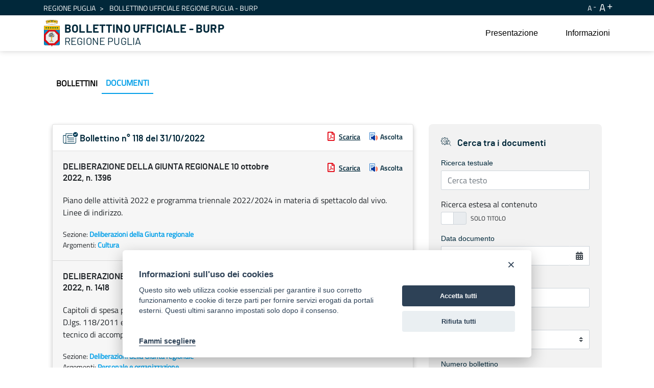

--- FILE ---
content_type: text/html;charset=UTF-8
request_url: https://burp.regione.puglia.it/en/documenti?p_p_id=it_indra_regione_puglia_burp_web_SearchDocumentiPortlet_INSTANCE_LylqGTMESls6&p_p_lifecycle=0&p_p_state=normal&p_p_mode=view&_it_indra_regione_puglia_burp_web_SearchDocumentiPortlet_INSTANCE_LylqGTMESls6_numeroDoc=&_it_indra_regione_puglia_burp_web_SearchDocumentiPortlet_INSTANCE_LylqGTMESls6_searchContent=&_it_indra_regione_puglia_burp_web_SearchDocumentiPortlet_INSTANCE_LylqGTMESls6_toggler=false&_it_indra_regione_puglia_burp_web_SearchDocumentiPortlet_INSTANCE_LylqGTMESls6_datefilter=&_it_indra_regione_puglia_burp_web_SearchDocumentiPortlet_INSTANCE_LylqGTMESls6_docanno=&_it_indra_regione_puglia_burp_web_SearchDocumentiPortlet_INSTANCE_LylqGTMESls6_bolnumero=&_it_indra_regione_puglia_burp_web_SearchDocumentiPortlet_INSTANCE_LylqGTMESls6_bolnumeroSupplemento=&_it_indra_regione_puglia_burp_web_SearchDocumentiPortlet_INSTANCE_LylqGTMESls6_resetCur=false&_it_indra_regione_puglia_burp_web_SearchDocumentiPortlet_INSTANCE_LylqGTMESls6_delta=8&_it_indra_regione_puglia_burp_web_SearchDocumentiPortlet_INSTANCE_LylqGTMESls6_cur=2377
body_size: 205778
content:


































	
		
			<!DOCTYPE html>



























































<html class="ltr" dir="ltr" lang="en-US">

<head>
	<title>Documenti - BURP</title>

	<meta content="initial-scale=1.0, width=device-width" name="viewport" />


































<meta content="text/html; charset=UTF-8" http-equiv="content-type" />












<script data-senna-track="temporary">var Liferay = window.Liferay || {};Liferay.Icons = Liferay.Icons || {};Liferay.Icons.basePath = '/o/icons';Liferay.Icons.spritemap = 'https://burp.regione.puglia.it/o/burp-theme/images/clay/icons.svg';Liferay.Icons.systemSpritemap = 'https://burp.regione.puglia.it/o/burp-theme/images/clay/icons.svg';</script>
<script data-senna-track="permanent" src="/combo?browserId=chrome&minifierType=js&languageId=en_US&t=1754579567180&/o/frontend-js-jquery-web/jquery/jquery.min.js&/o/frontend-js-jquery-web/jquery/init.js&/o/frontend-js-jquery-web/jquery/ajax.js&/o/frontend-js-jquery-web/jquery/bootstrap.bundle.min.js&/o/frontend-js-jquery-web/jquery/collapsible_search.js&/o/frontend-js-jquery-web/jquery/fm.js&/o/frontend-js-jquery-web/jquery/form.js&/o/frontend-js-jquery-web/jquery/popper.min.js&/o/frontend-js-jquery-web/jquery/side_navigation.js" type="text/javascript"></script>
<link data-senna-track="permanent" href="/o/frontend-theme-font-awesome-web/css/main.css?&mac=UTeCeONYcyhwFY2ArFOj9Fgf2RU=&browserId=chrome&languageId=en_US&minifierType=css&themeId=burptheme_WAR_burptheme" rel="stylesheet" type="text/css" />
<link data-senna-track="temporary" href="https://burp.regione.puglia.it/documenti" rel="canonical" />
<link data-senna-track="temporary" href="https://burp.regione.puglia.it/documenti" hreflang="it-IT" rel="alternate" />
<link data-senna-track="temporary" href="https://burp.regione.puglia.it/en/documenti" hreflang="en-US" rel="alternate" />
<link data-senna-track="temporary" href="https://burp.regione.puglia.it/documenti" hreflang="x-default" rel="alternate" />

<meta property="og:locale" content="en_US">
<meta property="og:locale:alternate" content="en_US">
<meta property="og:locale:alternate" content="it_IT">
<meta property="og:site_name" content="BURP">
<meta property="og:title" content="Documenti - BURP">
<meta property="og:type" content="website">
<meta property="og:url" content="https://burp.regione.puglia.it/documenti">


<link href="https://burp.regione.puglia.it/o/burp-theme/images/favicon.ico" rel="icon" />



<link class="lfr-css-file" data-senna-track="temporary" href="https://burp.regione.puglia.it/o/burp-theme/css/clay.css?browserId=chrome&amp;themeId=burptheme_WAR_burptheme&amp;minifierType=css&amp;languageId=en_US&amp;t=1709888798000" id="liferayAUICSS" rel="stylesheet" type="text/css" />









	

	





	



	

		<link data-senna-track="temporary" href="/combo?browserId=chrome&amp;minifierType=&amp;themeId=burptheme_WAR_burptheme&amp;languageId=en_US&amp;com_liferay_portal_search_web_search_bar_portlet_SearchBarPortlet_INSTANCE_templateSearch:%2Fcss%2Fmain.css&amp;com_liferay_product_navigation_product_menu_web_portlet_ProductMenuPortlet:%2Fcss%2Fmain.css&amp;com_liferay_product_navigation_user_personal_bar_web_portlet_ProductNavigationUserPersonalBarPortlet:%2Fcss%2Fmain.css&amp;com_liferay_site_navigation_menu_web_portlet_SiteNavigationMenuPortlet_INSTANCE_5I6UHnluWxwH:%2Fcss%2Fmain.css&amp;it_indra_regione_puglia_burp_web_SearchDocumentiPortlet_INSTANCE_LylqGTMESls6:%2Fcss%2Fmain.css&amp;t=1711703524000" id="f98256e6" rel="stylesheet" type="text/css" />

	







<script data-senna-track="temporary" type="text/javascript">
	// <![CDATA[
		var Liferay = Liferay || {};

		Liferay.Browser = {
			acceptsGzip: function() {
				return true;
			},

			

			getMajorVersion: function() {
				return 131.0;
			},

			getRevision: function() {
				return '537.36';
			},
			getVersion: function() {
				return '131.0';
			},

			

			isAir: function() {
				return false;
			},
			isChrome: function() {
				return true;
			},
			isEdge: function() {
				return false;
			},
			isFirefox: function() {
				return false;
			},
			isGecko: function() {
				return true;
			},
			isIe: function() {
				return false;
			},
			isIphone: function() {
				return false;
			},
			isLinux: function() {
				return false;
			},
			isMac: function() {
				return true;
			},
			isMobile: function() {
				return false;
			},
			isMozilla: function() {
				return false;
			},
			isOpera: function() {
				return false;
			},
			isRtf: function() {
				return true;
			},
			isSafari: function() {
				return true;
			},
			isSun: function() {
				return false;
			},
			isWebKit: function() {
				return true;
			},
			isWindows: function() {
				return false;
			}
		};

		Liferay.Data = Liferay.Data || {};

		Liferay.Data.ICONS_INLINE_SVG = true;

		Liferay.Data.NAV_SELECTOR = '#navigation';

		Liferay.Data.NAV_SELECTOR_MOBILE = '#navigationCollapse';

		Liferay.Data.isCustomizationView = function() {
			return false;
		};

		Liferay.Data.notices = [
			
		];

		(function () {
			var available = {};

			var direction = {};

			

				available['en_US'] = 'English\x20\x28United\x20States\x29';
				direction['en_US'] = 'ltr';

			

				available['it_IT'] = 'Italian\x20\x28Italy\x29';
				direction['it_IT'] = 'ltr';

			

			Liferay.Language = {
				available,
				direction,
				get: function(key) {
					return key;
				}
			};
		})();

		var featureFlags = {};

		Liferay.FeatureFlags = Object.keys(featureFlags).reduce(
			(acc, key) => ({
				...acc, [key]: Boolean(featureFlags[key])
			}), {}
		);

		Liferay.PortletKeys = {
			DOCUMENT_LIBRARY: 'com_liferay_document_library_web_portlet_DLPortlet',
			DYNAMIC_DATA_MAPPING: 'com_liferay_dynamic_data_mapping_web_portlet_DDMPortlet',
			ITEM_SELECTOR: 'com_liferay_item_selector_web_portlet_ItemSelectorPortlet'
		};

		Liferay.PropsValues = {
			JAVASCRIPT_SINGLE_PAGE_APPLICATION_TIMEOUT: 0,
			UPLOAD_SERVLET_REQUEST_IMPL_MAX_SIZE: 1024857600
		};

		Liferay.ThemeDisplay = {

			

			
				getLayoutId: function() {
					return '4';
				},

				

				getLayoutRelativeControlPanelURL: function() {
					return '/en/group/guest/~/control_panel/manage?p_p_id=it_indra_regione_puglia_burp_web_SearchDocumentiPortlet_INSTANCE_LylqGTMESls6';
				},

				getLayoutRelativeURL: function() {
					return '/en/documenti';
				},
				getLayoutURL: function() {
					return 'https://burp.regione.puglia.it/en/documenti';
				},
				getParentLayoutId: function() {
					return '0';
				},
				isControlPanel: function() {
					return false;
				},
				isPrivateLayout: function() {
					return 'false';
				},
				isVirtualLayout: function() {
					return false;
				},
			

			getBCP47LanguageId: function() {
				return 'en-US';
			},
			getCanonicalURL: function() {

				

				return 'https\x3a\x2f\x2fburp\x2eregione\x2epuglia\x2eit\x2fdocumenti';
			},
			getCDNBaseURL: function() {
				return 'https://burp.regione.puglia.it';
			},
			getCDNDynamicResourcesHost: function() {
				return '';
			},
			getCDNHost: function() {
				return '';
			},
			getCompanyGroupId: function() {
				return '20135';
			},
			getCompanyId: function() {
				return '20099';
			},
			getDefaultLanguageId: function() {
				return 'it_IT';
			},
			getDoAsUserIdEncoded: function() {
				return '';
			},
			getLanguageId: function() {
				return 'en_US';
			},
			getParentGroupId: function() {
				return '20126';
			},
			getPathContext: function() {
				return '';
			},
			getPathImage: function() {
				return '/image';
			},
			getPathJavaScript: function() {
				return '/o/frontend-js-web';
			},
			getPathMain: function() {
				return '/en/c';
			},
			getPathThemeImages: function() {
				return 'https://burp.regione.puglia.it/o/burp-theme/images';
			},
			getPathThemeRoot: function() {
				return '/o/burp-theme';
			},
			getPlid: function() {
				return '34429';
			},
			getPortalURL: function() {
				return 'https://burp.regione.puglia.it';
			},
			getRealUserId: function() {
				return '20103';
			},
			getScopeGroupId: function() {
				return '20126';
			},
			getScopeGroupIdOrLiveGroupId: function() {
				return '20126';
			},
			getSessionId: function() {
				return '';
			},
			getSiteAdminURL: function() {
				return 'https://burp.regione.puglia.it/group/guest/~/control_panel/manage?p_p_lifecycle=0&p_p_state=maximized&p_p_mode=view';
			},
			getSiteGroupId: function() {
				return '20126';
			},
			getURLControlPanel: function() {
				return '/en/group/control_panel?refererPlid=34429';
			},
			getURLHome: function() {
				return 'https\x3a\x2f\x2fburp\x2eregione\x2epuglia\x2eit\x2fweb\x2fguest';
			},
			getUserEmailAddress: function() {
				return '';
			},
			getUserId: function() {
				return '20103';
			},
			getUserName: function() {
				return '';
			},
			isAddSessionIdToURL: function() {
				return false;
			},
			isImpersonated: function() {
				return false;
			},
			isSignedIn: function() {
				return false;
			},

			isStagedPortlet: function() {
				
					
						return true;
					
					
			},

			isStateExclusive: function() {
				return false;
			},
			isStateMaximized: function() {
				return false;
			},
			isStatePopUp: function() {
				return false;
			}
		};

		var themeDisplay = Liferay.ThemeDisplay;

		Liferay.AUI = {

			

			getCombine: function() {
				return true;
			},
			getComboPath: function() {
				return '/combo/?browserId=chrome&minifierType=&languageId=en_US&t=1678701158708&';
			},
			getDateFormat: function() {
				return '%m/%d/%Y';
			},
			getEditorCKEditorPath: function() {
				return '/o/frontend-editor-ckeditor-web';
			},
			getFilter: function() {
				var filter = 'raw';

				
					
						filter = 'min';
					
					

				return filter;
			},
			getFilterConfig: function() {
				var instance = this;

				var filterConfig = null;

				if (!instance.getCombine()) {
					filterConfig = {
						replaceStr: '.js' + instance.getStaticResourceURLParams(),
						searchExp: '\\.js$'
					};
				}

				return filterConfig;
			},
			getJavaScriptRootPath: function() {
				return '/o/frontend-js-web';
			},
			getPortletRootPath: function() {
				return '/html/portlet';
			},
			getStaticResourceURLParams: function() {
				return '?browserId=chrome&minifierType=&languageId=en_US&t=1678701158708';
			}
		};

		Liferay.authToken = 'VYagAR6O';

		

		Liferay.currentURL = '\x2fen\x2fdocumenti\x3fp_p_id\x3dit_indra_regione_puglia_burp_web_SearchDocumentiPortlet_INSTANCE_LylqGTMESls6\x26p_p_lifecycle\x3d0\x26p_p_state\x3dnormal\x26p_p_mode\x3dview\x26_it_indra_regione_puglia_burp_web_SearchDocumentiPortlet_INSTANCE_LylqGTMESls6_numeroDoc\x3d\x26_it_indra_regione_puglia_burp_web_SearchDocumentiPortlet_INSTANCE_LylqGTMESls6_searchContent\x3d\x26_it_indra_regione_puglia_burp_web_SearchDocumentiPortlet_INSTANCE_LylqGTMESls6_toggler\x3dfalse\x26_it_indra_regione_puglia_burp_web_SearchDocumentiPortlet_INSTANCE_LylqGTMESls6_datefilter\x3d\x26_it_indra_regione_puglia_burp_web_SearchDocumentiPortlet_INSTANCE_LylqGTMESls6_docanno\x3d\x26_it_indra_regione_puglia_burp_web_SearchDocumentiPortlet_INSTANCE_LylqGTMESls6_bolnumero\x3d\x26_it_indra_regione_puglia_burp_web_SearchDocumentiPortlet_INSTANCE_LylqGTMESls6_bolnumeroSupplemento\x3d\x26_it_indra_regione_puglia_burp_web_SearchDocumentiPortlet_INSTANCE_LylqGTMESls6_resetCur\x3dfalse\x26_it_indra_regione_puglia_burp_web_SearchDocumentiPortlet_INSTANCE_LylqGTMESls6_delta\x3d8\x26_it_indra_regione_puglia_burp_web_SearchDocumentiPortlet_INSTANCE_LylqGTMESls6_cur\x3d2377';
		Liferay.currentURLEncoded = '\x252Fen\x252Fdocumenti\x253Fp_p_id\x253Dit_indra_regione_puglia_burp_web_SearchDocumentiPortlet_INSTANCE_LylqGTMESls6\x2526p_p_lifecycle\x253D0\x2526p_p_state\x253Dnormal\x2526p_p_mode\x253Dview\x2526_it_indra_regione_puglia_burp_web_SearchDocumentiPortlet_INSTANCE_LylqGTMESls6_numeroDoc\x253D\x2526_it_indra_regione_puglia_burp_web_SearchDocumentiPortlet_INSTANCE_LylqGTMESls6_searchContent\x253D\x2526_it_indra_regione_puglia_burp_web_SearchDocumentiPortlet_INSTANCE_LylqGTMESls6_toggler\x253Dfalse\x2526_it_indra_regione_puglia_burp_web_SearchDocumentiPortlet_INSTANCE_LylqGTMESls6_datefilter\x253D\x2526_it_indra_regione_puglia_burp_web_SearchDocumentiPortlet_INSTANCE_LylqGTMESls6_docanno\x253D\x2526_it_indra_regione_puglia_burp_web_SearchDocumentiPortlet_INSTANCE_LylqGTMESls6_bolnumero\x253D\x2526_it_indra_regione_puglia_burp_web_SearchDocumentiPortlet_INSTANCE_LylqGTMESls6_bolnumeroSupplemento\x253D\x2526_it_indra_regione_puglia_burp_web_SearchDocumentiPortlet_INSTANCE_LylqGTMESls6_resetCur\x253Dfalse\x2526_it_indra_regione_puglia_burp_web_SearchDocumentiPortlet_INSTANCE_LylqGTMESls6_delta\x253D8\x2526_it_indra_regione_puglia_burp_web_SearchDocumentiPortlet_INSTANCE_LylqGTMESls6_cur\x253D2377';
	// ]]>
</script>

<script data-senna-track="temporary" type="text/javascript">window.__CONFIG__= {basePath: '',combine: true, defaultURLParams: null, explainResolutions: false, exposeGlobal: false, logLevel: 'warn', namespace:'Liferay', reportMismatchedAnonymousModules: 'warn', resolvePath: '/o/js_resolve_modules', url: '/combo/?browserId=chrome&minifierType=&languageId=en_US&t=1678701158708&', waitTimeout: 30000};</script><script data-senna-track="permanent" src="/o/frontend-js-loader-modules-extender/loader.js?&mac=8TOodH/f/0adFbM2161Kv7ZtPbo=&browserId=chrome&languageId=en_US&minifierType=js" type="text/javascript"></script><script data-senna-track="permanent" src="/combo?browserId=chrome&minifierType=js&languageId=en_US&t=1678701158708&/o/frontend-js-aui-web/aui/aui/aui.js&/o/frontend-js-aui-web/liferay/modules.js&/o/frontend-js-aui-web/liferay/aui_sandbox.js&/o/frontend-js-aui-web/aui/attribute-base/attribute-base.js&/o/frontend-js-aui-web/aui/attribute-complex/attribute-complex.js&/o/frontend-js-aui-web/aui/attribute-core/attribute-core.js&/o/frontend-js-aui-web/aui/attribute-observable/attribute-observable.js&/o/frontend-js-aui-web/aui/attribute-extras/attribute-extras.js&/o/frontend-js-aui-web/aui/event-custom-base/event-custom-base.js&/o/frontend-js-aui-web/aui/event-custom-complex/event-custom-complex.js&/o/frontend-js-aui-web/aui/oop/oop.js&/o/frontend-js-aui-web/aui/aui-base-lang/aui-base-lang.js&/o/frontend-js-aui-web/liferay/dependency.js&/o/frontend-js-aui-web/liferay/util.js&/o/frontend-js-aui-web/aui/aui-base-html5-shiv/aui-base-html5-shiv.js&/o/frontend-js-aui-web/aui/arraylist-add/arraylist-add.js&/o/frontend-js-aui-web/aui/arraylist-filter/arraylist-filter.js&/o/frontend-js-aui-web/aui/arraylist/arraylist.js&/o/frontend-js-aui-web/aui/array-extras/array-extras.js&/o/frontend-js-aui-web/aui/array-invoke/array-invoke.js&/o/frontend-js-aui-web/aui/base-base/base-base.js&/o/frontend-js-aui-web/aui/base-pluginhost/base-pluginhost.js&/o/frontend-js-aui-web/aui/classnamemanager/classnamemanager.js&/o/frontend-js-aui-web/aui/datatype-xml-format/datatype-xml-format.js&/o/frontend-js-aui-web/aui/datatype-xml-parse/datatype-xml-parse.js&/o/frontend-js-aui-web/aui/dom-base/dom-base.js&/o/frontend-js-aui-web/aui/dom-core/dom-core.js&/o/frontend-js-aui-web/aui/dom-screen/dom-screen.js&/o/frontend-js-aui-web/aui/dom-style/dom-style.js&/o/frontend-js-aui-web/aui/event-base/event-base.js&/o/frontend-js-aui-web/aui/event-delegate/event-delegate.js&/o/frontend-js-aui-web/aui/event-focus/event-focus.js&/o/frontend-js-aui-web/aui/event-hover/event-hover.js&/o/frontend-js-aui-web/aui/event-key/event-key.js" type="text/javascript"></script>
<script data-senna-track="permanent" src="/combo?browserId=chrome&minifierType=js&languageId=en_US&t=1678701158708&/o/frontend-js-aui-web/aui/event-mouseenter/event-mouseenter.js&/o/frontend-js-aui-web/aui/event-mousewheel/event-mousewheel.js&/o/frontend-js-aui-web/aui/event-outside/event-outside.js&/o/frontend-js-aui-web/aui/event-resize/event-resize.js&/o/frontend-js-aui-web/aui/event-simulate/event-simulate.js&/o/frontend-js-aui-web/aui/event-synthetic/event-synthetic.js&/o/frontend-js-aui-web/aui/intl/intl.js&/o/frontend-js-aui-web/aui/io-base/io-base.js&/o/frontend-js-aui-web/aui/io-form/io-form.js&/o/frontend-js-aui-web/aui/io-queue/io-queue.js&/o/frontend-js-aui-web/aui/io-upload-iframe/io-upload-iframe.js&/o/frontend-js-aui-web/aui/io-xdr/io-xdr.js&/o/frontend-js-aui-web/aui/json-parse/json-parse.js&/o/frontend-js-aui-web/aui/json-stringify/json-stringify.js&/o/frontend-js-aui-web/aui/node-base/node-base.js&/o/frontend-js-aui-web/aui/node-core/node-core.js&/o/frontend-js-aui-web/aui/node-event-delegate/node-event-delegate.js&/o/frontend-js-aui-web/aui/node-event-simulate/node-event-simulate.js&/o/frontend-js-aui-web/aui/node-focusmanager/node-focusmanager.js&/o/frontend-js-aui-web/aui/node-pluginhost/node-pluginhost.js&/o/frontend-js-aui-web/aui/node-screen/node-screen.js&/o/frontend-js-aui-web/aui/node-style/node-style.js&/o/frontend-js-aui-web/aui/plugin/plugin.js&/o/frontend-js-aui-web/aui/pluginhost-base/pluginhost-base.js&/o/frontend-js-aui-web/aui/pluginhost-config/pluginhost-config.js&/o/frontend-js-aui-web/aui/querystring-stringify-simple/querystring-stringify-simple.js&/o/frontend-js-aui-web/aui/queue-promote/queue-promote.js&/o/frontend-js-aui-web/aui/selector-css2/selector-css2.js&/o/frontend-js-aui-web/aui/selector-css3/selector-css3.js&/o/frontend-js-aui-web/aui/selector-native/selector-native.js&/o/frontend-js-aui-web/aui/selector/selector.js&/o/frontend-js-aui-web/aui/widget-base/widget-base.js&/o/frontend-js-aui-web/aui/widget-htmlparser/widget-htmlparser.js" type="text/javascript"></script>
<script data-senna-track="permanent" src="/combo?browserId=chrome&minifierType=js&languageId=en_US&t=1678701158708&/o/frontend-js-aui-web/aui/widget-skin/widget-skin.js&/o/frontend-js-aui-web/aui/widget-uievents/widget-uievents.js&/o/frontend-js-aui-web/aui/yui-throttle/yui-throttle.js&/o/frontend-js-aui-web/aui/aui-base-core/aui-base-core.js&/o/frontend-js-aui-web/aui/aui-classnamemanager/aui-classnamemanager.js&/o/frontend-js-aui-web/aui/aui-component/aui-component.js&/o/frontend-js-aui-web/aui/aui-debounce/aui-debounce.js&/o/frontend-js-aui-web/aui/aui-delayed-task-deprecated/aui-delayed-task-deprecated.js&/o/frontend-js-aui-web/aui/aui-event-base/aui-event-base.js&/o/frontend-js-aui-web/aui/aui-event-input/aui-event-input.js&/o/frontend-js-aui-web/aui/aui-form-validator/aui-form-validator.js&/o/frontend-js-aui-web/aui/aui-node-base/aui-node-base.js&/o/frontend-js-aui-web/aui/aui-node-html5/aui-node-html5.js&/o/frontend-js-aui-web/aui/aui-selector/aui-selector.js&/o/frontend-js-aui-web/aui/aui-timer/aui-timer.js&/o/frontend-js-aui-web/liferay/browser_selectors.js&/o/frontend-js-aui-web/liferay/form.js&/o/frontend-js-aui-web/liferay/form_placeholders.js&/o/frontend-js-aui-web/liferay/icon.js&/o/frontend-js-aui-web/liferay/menu.js&/o/frontend-js-aui-web/liferay/notice.js&/o/frontend-js-aui-web/liferay/poller.js&/o/frontend-js-web/liferay/dom_task_runner.js&/o/frontend-js-web/liferay/events.js&/o/frontend-js-web/liferay/lazy_load.js&/o/frontend-js-web/liferay/liferay.js&/o/frontend-js-web/liferay/global.bundle.js&/o/frontend-js-web/liferay/portlet.js&/o/frontend-js-web/liferay/workflow.js&/o/frontend-js-module-launcher/webpack_federation.js" type="text/javascript"></script>
<script data-senna-track="temporary" type="text/javascript">try {var MODULE_MAIN='product-navigation-simulation-device@6.0.20/index';var MODULE_PATH='/o/product-navigation-simulation-device';AUI().applyConfig({groups:{"navigation-simulation-device":{base:MODULE_PATH+"/js/",combine:Liferay.AUI.getCombine(),filter:Liferay.AUI.getFilterConfig(),modules:{"liferay-product-navigation-simulation-device":{path:"product_navigation_simulation_device.js",requires:["aui-dialog-iframe-deprecated","aui-event-input","aui-modal","liferay-portlet-base","liferay-product-navigation-control-menu","liferay-util-window","liferay-widget-size-animation-plugin"]}},root:MODULE_PATH+"/js/"}}});
} catch(error) {console.error(error);}try {var MODULE_MAIN='@liferay/frontend-js-state-web@1.0.13/index';var MODULE_PATH='/o/frontend-js-state-web';AUI().applyConfig({groups:{state:{mainModule:MODULE_MAIN}}});
} catch(error) {console.error(error);}try {var MODULE_MAIN='@liferay/frontend-js-react-web@5.0.21/index';var MODULE_PATH='/o/frontend-js-react-web';AUI().applyConfig({groups:{react:{mainModule:MODULE_MAIN}}});
} catch(error) {console.error(error);}try {var MODULE_MAIN='frontend-js-components-web@2.0.33/index';var MODULE_PATH='/o/frontend-js-components-web';AUI().applyConfig({groups:{components:{mainModule:MODULE_MAIN}}});
} catch(error) {console.error(error);}try {var MODULE_MAIN='journal-web@5.0.80/index';var MODULE_PATH='/o/journal-web';AUI().applyConfig({groups:{journal:{base:MODULE_PATH+"/js/",combine:Liferay.AUI.getCombine(),filter:Liferay.AUI.getFilterConfig(),modules:{"liferay-journal-navigation":{path:"navigation.js",requires:["aui-component","liferay-portlet-base","liferay-search-container"]},"liferay-portlet-journal":{path:"main.js",requires:["aui-base","aui-dialog-iframe-deprecated","liferay-portlet-base","liferay-util-window"]}},root:MODULE_PATH+"/js/"}}});
} catch(error) {console.error(error);}try {var MODULE_MAIN='layout-taglib@9.0.0/index';var MODULE_PATH='/o/layout-taglib';AUI().applyConfig({groups:{"layout-taglib":{base:MODULE_PATH+"/",combine:Liferay.AUI.getCombine(),filter:Liferay.AUI.getFilterConfig(),modules:{"liferay-layouts-tree":{path:"layouts_tree/js/layouts_tree.js",requires:["aui-tree-view"]},"liferay-layouts-tree-check-content-display-page":{path:"layouts_tree/js/layouts_tree_check_content_display_page.js",requires:["aui-component","plugin"]},"liferay-layouts-tree-node-radio":{path:"layouts_tree/js/layouts_tree_node_radio.js",requires:["aui-tree-node"]},"liferay-layouts-tree-node-task":{path:"layouts_tree/js/layouts_tree_node_task.js",requires:["aui-tree-node"]},"liferay-layouts-tree-radio":{path:"layouts_tree/js/layouts_tree_radio.js",requires:["aui-tree-node","liferay-layouts-tree-node-radio"]},"liferay-layouts-tree-selectable":{path:"layouts_tree/js/layouts_tree_selectable.js",requires:["liferay-layouts-tree-node-task"]},"liferay-layouts-tree-state":{path:"layouts_tree/js/layouts_tree_state.js",requires:["aui-base"]}},root:MODULE_PATH+"/"}}});
} catch(error) {console.error(error);}try {var MODULE_MAIN='@liferay/document-library-web@6.0.89/document_library/js/index';var MODULE_PATH='/o/document-library-web';AUI().applyConfig({groups:{dl:{base:MODULE_PATH+"/document_library/js/legacy/",combine:Liferay.AUI.getCombine(),filter:Liferay.AUI.getFilterConfig(),modules:{"document-library-upload":{path:"upload.js",requires:["aui-component","aui-data-set-deprecated","aui-overlay-manager-deprecated","aui-overlay-mask-deprecated","aui-parse-content","aui-progressbar","aui-template-deprecated","aui-tooltip","liferay-history-manager","liferay-search-container","querystring-parse-simple","uploader"]},"liferay-document-library":{path:"main.js",requires:["document-library-upload","liferay-portlet-base"]}},root:MODULE_PATH+"/document_library/js/legacy/"}}});
} catch(error) {console.error(error);}try {var MODULE_MAIN='staging-processes-web@5.0.24/index';var MODULE_PATH='/o/staging-processes-web';AUI().applyConfig({groups:{stagingprocessesweb:{base:MODULE_PATH+"/",combine:Liferay.AUI.getCombine(),filter:Liferay.AUI.getFilterConfig(),modules:{"liferay-staging-processes-export-import":{path:"js/main.js",requires:["aui-datatype","aui-dialog-iframe-deprecated","aui-modal","aui-parse-content","aui-toggler","aui-tree-view","liferay-portlet-base","liferay-util-window"]}},root:MODULE_PATH+"/"}}});
} catch(error) {console.error(error);}try {var MODULE_MAIN='frontend-editor-alloyeditor-web@5.0.25/index';var MODULE_PATH='/o/frontend-editor-alloyeditor-web';AUI().applyConfig({groups:{alloyeditor:{base:MODULE_PATH+"/js/",combine:Liferay.AUI.getCombine(),filter:Liferay.AUI.getFilterConfig(),modules:{"liferay-alloy-editor":{path:"alloyeditor.js",requires:["aui-component","liferay-portlet-base","timers"]},"liferay-alloy-editor-source":{path:"alloyeditor_source.js",requires:["aui-debounce","liferay-fullscreen-source-editor","liferay-source-editor","plugin"]}},root:MODULE_PATH+"/js/"}}});
} catch(error) {console.error(error);}try {var MODULE_MAIN='product-navigation-taglib@6.0.24/index';var MODULE_PATH='/o/product-navigation-taglib';AUI().applyConfig({groups:{controlmenu:{base:MODULE_PATH+"/",combine:Liferay.AUI.getCombine(),filter:Liferay.AUI.getFilterConfig(),modules:{"liferay-product-navigation-control-menu":{path:"control_menu/js/product_navigation_control_menu.js",requires:["aui-node","event-touch"]}},root:MODULE_PATH+"/"}}});
} catch(error) {console.error(error);}try {var MODULE_MAIN='invitation-invite-members-web@5.0.17/index';var MODULE_PATH='/o/invitation-invite-members-web';AUI().applyConfig({groups:{"invite-members":{base:MODULE_PATH+"/invite_members/js/",combine:Liferay.AUI.getCombine(),filter:Liferay.AUI.getFilterConfig(),modules:{"liferay-portlet-invite-members":{path:"main.js",requires:["aui-base","autocomplete-base","datasource-io","datatype-number","liferay-portlet-base","liferay-util-window","node-core"]}},root:MODULE_PATH+"/invite_members/js/"}}});
} catch(error) {console.error(error);}try {var MODULE_MAIN='exportimport-web@5.0.34/index';var MODULE_PATH='/o/exportimport-web';AUI().applyConfig({groups:{exportimportweb:{base:MODULE_PATH+"/",combine:Liferay.AUI.getCombine(),filter:Liferay.AUI.getFilterConfig(),modules:{"liferay-export-import-export-import":{path:"js/main.js",requires:["aui-datatype","aui-dialog-iframe-deprecated","aui-modal","aui-parse-content","aui-toggler","aui-tree-view","liferay-portlet-base","liferay-util-window"]}},root:MODULE_PATH+"/"}}});
} catch(error) {console.error(error);}try {var MODULE_MAIN='item-selector-taglib@5.2.8/index.es';var MODULE_PATH='/o/item-selector-taglib';AUI().applyConfig({groups:{"item-selector-taglib":{base:MODULE_PATH+"/",combine:Liferay.AUI.getCombine(),filter:Liferay.AUI.getFilterConfig(),modules:{"liferay-image-selector":{path:"image_selector/js/image_selector.js",requires:["aui-base","liferay-item-selector-dialog","liferay-portlet-base","uploader"]}},root:MODULE_PATH+"/"}}});
} catch(error) {console.error(error);}try {var MODULE_MAIN='@liferay/frontend-taglib@7.0.11/index';var MODULE_PATH='/o/frontend-taglib';AUI().applyConfig({groups:{"frontend-taglib":{base:MODULE_PATH+"/",combine:Liferay.AUI.getCombine(),filter:Liferay.AUI.getFilterConfig(),modules:{"liferay-management-bar":{path:"management_bar/js/management_bar.js",requires:["aui-component","liferay-portlet-base"]},"liferay-sidebar-panel":{path:"sidebar_panel/js/sidebar_panel.js",requires:["aui-base","aui-debounce","aui-parse-content","liferay-portlet-base"]}},root:MODULE_PATH+"/"}}});
} catch(error) {console.error(error);}try {var MODULE_MAIN='portal-search-web@6.0.52/index';var MODULE_PATH='/o/portal-search-web';AUI().applyConfig({groups:{search:{base:MODULE_PATH+"/js/",combine:Liferay.AUI.getCombine(),filter:Liferay.AUI.getFilterConfig(),modules:{"liferay-search-bar":{path:"search_bar.js",requires:[]},"liferay-search-custom-filter":{path:"custom_filter.js",requires:[]},"liferay-search-facet-util":{path:"facet_util.js",requires:[]},"liferay-search-modified-facet":{path:"modified_facet.js",requires:["aui-form-validator","liferay-search-facet-util"]},"liferay-search-modified-facet-configuration":{path:"modified_facet_configuration.js",requires:["aui-node"]},"liferay-search-sort-configuration":{path:"sort_configuration.js",requires:["aui-node"]},"liferay-search-sort-util":{path:"sort_util.js",requires:[]}},root:MODULE_PATH+"/js/"}}});
} catch(error) {console.error(error);}try {var MODULE_MAIN='contacts-web@5.0.27/index';var MODULE_PATH='/o/contacts-web';AUI().applyConfig({groups:{contactscenter:{base:MODULE_PATH+"/js/",combine:Liferay.AUI.getCombine(),filter:Liferay.AUI.getFilterConfig(),modules:{"liferay-contacts-center":{path:"main.js",requires:["aui-io-plugin-deprecated","aui-toolbar","autocomplete-base","datasource-io","json-parse","liferay-portlet-base","liferay-util-window"]}},root:MODULE_PATH+"/js/"}}});
} catch(error) {console.error(error);}try {var MODULE_MAIN='staging-taglib@7.0.19/index';var MODULE_PATH='/o/staging-taglib';AUI().applyConfig({groups:{stagingTaglib:{base:MODULE_PATH+"/",combine:Liferay.AUI.getCombine(),filter:Liferay.AUI.getFilterConfig(),modules:{"liferay-export-import-management-bar-button":{path:"export_import_entity_management_bar_button/js/main.js",requires:["aui-component","liferay-search-container","liferay-search-container-select"]}},root:MODULE_PATH+"/"}}});
} catch(error) {console.error(error);}try {var MODULE_MAIN='dynamic-data-mapping-web@5.0.49/index';var MODULE_PATH='/o/dynamic-data-mapping-web';!function(){var a=Liferay.AUI;AUI().applyConfig({groups:{ddm:{base:MODULE_PATH+"/js/",combine:Liferay.AUI.getCombine(),filter:a.getFilterConfig(),modules:{"liferay-ddm-form":{path:"ddm_form.js",requires:["aui-base","aui-datatable","aui-datatype","aui-image-viewer","aui-parse-content","aui-set","aui-sortable-list","json","liferay-form","liferay-layouts-tree","liferay-layouts-tree-radio","liferay-layouts-tree-selectable","liferay-map-base","liferay-translation-manager","liferay-util-window"]},"liferay-portlet-dynamic-data-mapping":{condition:{trigger:"liferay-document-library"},path:"main.js",requires:["arraysort","aui-form-builder-deprecated","aui-form-validator","aui-map","aui-text-unicode","json","liferay-menu","liferay-translation-manager","liferay-util-window","text"]},"liferay-portlet-dynamic-data-mapping-custom-fields":{condition:{trigger:"liferay-document-library"},path:"custom_fields.js",requires:["liferay-portlet-dynamic-data-mapping"]}},root:MODULE_PATH+"/js/"}}})}();
} catch(error) {console.error(error);}try {var MODULE_MAIN='calendar-web@5.0.40/index';var MODULE_PATH='/o/calendar-web';AUI().applyConfig({groups:{calendar:{base:MODULE_PATH+"/js/",combine:Liferay.AUI.getCombine(),filter:Liferay.AUI.getFilterConfig(),modules:{"liferay-calendar-a11y":{path:"calendar_a11y.js",requires:["calendar"]},"liferay-calendar-container":{path:"calendar_container.js",requires:["aui-alert","aui-base","aui-component","liferay-portlet-base"]},"liferay-calendar-date-picker-sanitizer":{path:"date_picker_sanitizer.js",requires:["aui-base"]},"liferay-calendar-interval-selector":{path:"interval_selector.js",requires:["aui-base","liferay-portlet-base"]},"liferay-calendar-interval-selector-scheduler-event-link":{path:"interval_selector_scheduler_event_link.js",requires:["aui-base","liferay-portlet-base"]},"liferay-calendar-list":{path:"calendar_list.js",requires:["aui-template-deprecated","liferay-scheduler"]},"liferay-calendar-message-util":{path:"message_util.js",requires:["liferay-util-window"]},"liferay-calendar-recurrence-converter":{path:"recurrence_converter.js",requires:[]},"liferay-calendar-recurrence-dialog":{path:"recurrence.js",requires:["aui-base","liferay-calendar-recurrence-util"]},"liferay-calendar-recurrence-util":{path:"recurrence_util.js",requires:["aui-base","liferay-util-window"]},"liferay-calendar-reminders":{path:"calendar_reminders.js",requires:["aui-base"]},"liferay-calendar-remote-services":{path:"remote_services.js",requires:["aui-base","aui-component","liferay-calendar-util","liferay-portlet-base"]},"liferay-calendar-session-listener":{path:"session_listener.js",requires:["aui-base","liferay-scheduler"]},"liferay-calendar-simple-color-picker":{path:"simple_color_picker.js",requires:["aui-base","aui-template-deprecated"]},"liferay-calendar-simple-menu":{path:"simple_menu.js",requires:["aui-base","aui-template-deprecated","event-outside","event-touch","widget-modality","widget-position","widget-position-align","widget-position-constrain","widget-stack","widget-stdmod"]},"liferay-calendar-util":{path:"calendar_util.js",requires:["aui-datatype","aui-io","aui-scheduler","aui-toolbar","autocomplete","autocomplete-highlighters"]},"liferay-scheduler":{path:"scheduler.js",requires:["async-queue","aui-datatype","aui-scheduler","dd-plugin","liferay-calendar-a11y","liferay-calendar-message-util","liferay-calendar-recurrence-converter","liferay-calendar-recurrence-util","liferay-calendar-util","liferay-scheduler-event-recorder","liferay-scheduler-models","promise","resize-plugin"]},"liferay-scheduler-event-recorder":{path:"scheduler_event_recorder.js",requires:["dd-plugin","liferay-calendar-util","resize-plugin"]},"liferay-scheduler-models":{path:"scheduler_models.js",requires:["aui-datatype","dd-plugin","liferay-calendar-util"]}},root:MODULE_PATH+"/js/"}}});
} catch(error) {console.error(error);}try {var MODULE_MAIN='portal-workflow-task-web@5.0.32/index';var MODULE_PATH='/o/portal-workflow-task-web';AUI().applyConfig({groups:{workflowtasks:{base:MODULE_PATH+"/js/",combine:Liferay.AUI.getCombine(),filter:Liferay.AUI.getFilterConfig(),modules:{"liferay-workflow-tasks":{path:"main.js",requires:["liferay-util-window"]}},root:MODULE_PATH+"/js/"}}});
} catch(error) {console.error(error);}try {var MODULE_MAIN='segments-simulation-web@3.0.13/index';var MODULE_PATH='/o/segments-simulation-web';AUI().applyConfig({groups:{segmentssimulation:{base:MODULE_PATH+"/js/",combine:Liferay.AUI.getCombine(),filter:Liferay.AUI.getFilterConfig(),modules:{"liferay-portlet-segments-simulation":{path:"main.js",requires:["aui-base","liferay-portlet-base"]}},root:MODULE_PATH+"/js/"}}});
} catch(error) {console.error(error);}try {var MODULE_MAIN='commerce-product-content-web@4.0.51/index';var MODULE_PATH='/o/commerce-product-content-web';AUI().applyConfig({groups:{productcontent:{base:MODULE_PATH+"/js/",combine:Liferay.AUI.getCombine(),modules:{"liferay-commerce-product-content":{path:"product_content.js",requires:["aui-base","aui-io-request","aui-parse-content","liferay-portlet-base","liferay-portlet-url"]}},root:MODULE_PATH+"/js/"}}});
} catch(error) {console.error(error);}try {var MODULE_MAIN='commerce-frontend-impl@4.0.23/index';var MODULE_PATH='/o/commerce-frontend-impl';AUI().applyConfig({groups:{commercefrontend:{base:MODULE_PATH+"/js/",combine:Liferay.AUI.getCombine(),modules:{"liferay-commerce-frontend-asset-categories-selector":{path:"liferay_commerce_frontend_asset_categories_selector.js",requires:["aui-tree","liferay-commerce-frontend-asset-tag-selector"]},"liferay-commerce-frontend-asset-tag-selector":{path:"liferay_commerce_frontend_asset_tag_selector.js",requires:["aui-io-plugin-deprecated","aui-live-search-deprecated","aui-template-deprecated","aui-textboxlist-deprecated","datasource-cache","liferay-service-datasource"]},"liferay-commerce-frontend-management-bar-state":{condition:{trigger:"liferay-management-bar"},path:"management_bar_state.js",requires:["liferay-management-bar"]}},root:MODULE_PATH+"/js/"}}});
} catch(error) {console.error(error);}</script>


<script data-senna-track="temporary" type="text/javascript">
	// <![CDATA[
		
			
				
		

		

		
	// ]]>
</script>





	
		

			

			
		
		



	
		

			

			
				<!-- Matomo -->
<script type="text/plain" data-cookiecategory="analytics">
  var _paq = window._paq = window._paq || [];
  /* tracker methods like "setCustomDimension" should be called before "trackPageView" */
  _paq.push(['trackPageView']);
  _paq.push(['enableLinkTracking']);
  (function() {
    var u="https://ingestion.webanalytics.italia.it/";
    _paq.push(['setTrackerUrl', u+'matomo.php']);
    _paq.push(['setSiteId', 'aW3gLGgpDR']);
    var d=document, g=d.createElement('script'), s=d.getElementsByTagName('script')[0];
    g.type='text/javascript'; g.async=true; g.src=u+'matomo.js'; s.parentNode.insertBefore(g,s);
  })();
</script>
<!-- End Matomo Code -->
			
		
	












	

	





	



	



















<link class="lfr-css-file" data-senna-track="temporary" href="https://burp.regione.puglia.it/o/burp-theme/css/main.css?browserId=chrome&amp;themeId=burptheme_WAR_burptheme&amp;minifierType=css&amp;languageId=en_US&amp;t=1709888798000" id="liferayThemeCSS" rel="stylesheet" type="text/css" />








	<style data-senna-track="temporary" type="text/css">

		

			

		

			

		

			

		

			

		

			

		

			

		

	</style>


<link href="/o/commerce-frontend-js/styles/main.css" rel="stylesheet"type="text/css" /><style data-senna-track="temporary" type="text/css">
	:root {
		--container-max-sm: 540px;
		--h4-font-size: 1rem;
		--font-weight-bold: 700;
		--rounded-pill: 50rem;
		--display4-weight: 300;
		--danger: #da1414;
		--display2-size: 5.5rem;
		--body-bg: #fff;
		--display2-weight: 300;
		--display1-weight: 300;
		--display3-weight: 300;
		--box-shadow-sm: 0 .125rem .25rem rgba(0, 0, 0, .075);
		--font-weight-lighter: lighter;
		--h3-font-size: 1.1875rem;
		--btn-outline-primary-hover-border-color: #0b5fff;
		--transition-collapse: height .35s ease;
		--blockquote-small-color: #6b6c7e;
		--gray-200: #f1f2f5;
		--btn-secondary-hover-background-color: #f7f8f9;
		--gray-600: #6b6c7e;
		--secondary: #6b6c7e;
		--btn-outline-primary-color: #0b5fff;
		--btn-link-hover-color: #004ad7;
		--hr-border-color: rgba(0, 0, 0, .1);
		--hr-border-margin-y: 1rem;
		--light: #f1f2f5;
		--btn-outline-primary-hover-color: #0b5fff;
		--btn-secondary-background-color: #fff;
		--btn-outline-secondary-hover-border-color: transparent;
		--display3-size: 4.5rem;
		--primary: #0b5fff;
		--container-max-md: 720px;
		--border-radius-sm: 0.1875rem;
		--display-line-height: 1.2;
		--h6-font-size: 0.8125rem;
		--h2-font-size: 1.375rem;
		--aspect-ratio-4-to-3: 75%;
		--spacer-10: 10rem;
		--font-weight-semi-bold: 600;
		--font-weight-normal: 400;
		--dark: #272833;
		--blockquote-small-font-size: 80%;
		--h5-font-size: 0.875rem;
		--blockquote-font-size: 1.25rem;
		--brand-color-3: #2e5aac;
		--brand-color-2: #6b6c7e;
		--brand-color-1: #0b5fff;
		--transition-fade: opacity .15s linear;
		--display4-size: 3.5rem;
		--border-radius-lg: 0.375rem;
		--btn-primary-hover-color: #fff;
		--display1-size: 6rem;
		--brand-color-4: #30313f;
		--black: #000;
		--lighter: #f7f8f9;
		--gray-300: #e7e7ed;
		--gray-700: #495057;
		--btn-secondary-border-color: #cdced9;
		--btn-outline-secondary-hover-color: #272833;
		--body-color: #272833;
		--btn-outline-secondary-hover-background-color: rgba(39, 40, 51, 0.03);
		--btn-primary-color: #fff;
		--btn-secondary-color: #6b6c7e;
		--btn-secondary-hover-border-color: #cdced9;
		--box-shadow-lg: 0 1rem 3rem rgba(0, 0, 0, .175);
		--container-max-lg: 960px;
		--btn-outline-primary-border-color: #0b5fff;
		--aspect-ratio: 100%;
		--gray-dark: #393a4a;
		--aspect-ratio-16-to-9: 56.25%;
		--box-shadow: 0 .5rem 1rem rgba(0, 0, 0, .15);
		--white: #fff;
		--warning: #b95000;
		--info: #2e5aac;
		--hr-border-width: 1px;
		--btn-link-color: #0b5fff;
		--gray-400: #cdced9;
		--gray-800: #393a4a;
		--btn-outline-primary-hover-background-color: #f0f5ff;
		--btn-primary-hover-background-color: #0053f0;
		--btn-primary-background-color: #0b5fff;
		--success: #287d3c;
		--font-size-sm: 0.875rem;
		--btn-primary-border-color: #0b5fff;
		--font-family-base: system-ui, -apple-system, BlinkMacSystemFont, 'Segoe UI', Roboto, Oxygen-Sans, Ubuntu, Cantarell, 'Helvetica Neue', Arial, sans-serif, 'Apple Color Emoji', 'Segoe UI Emoji', 'Segoe UI Symbol';
		--spacer-0: 0;
		--font-family-monospace: SFMono-Regular, Menlo, Monaco, Consolas, 'Liberation Mono', 'Courier New', monospace;
		--lead-font-size: 1.25rem;
		--border-radius: 0.25rem;
		--spacer-9: 9rem;
		--font-weight-light: 300;
		--btn-secondary-hover-color: #272833;
		--spacer-2: 0.5rem;
		--spacer-1: 0.25rem;
		--spacer-4: 1.5rem;
		--spacer-3: 1rem;
		--spacer-6: 4.5rem;
		--spacer-5: 3rem;
		--spacer-8: 7.5rem;
		--border-radius-circle: 50%;
		--spacer-7: 6rem;
		--font-size-lg: 1.125rem;
		--aspect-ratio-8-to-3: 37.5%;
		--font-family-sans-serif: system-ui, -apple-system, BlinkMacSystemFont, 'Segoe UI', Roboto, Oxygen-Sans, Ubuntu, Cantarell, 'Helvetica Neue', Arial, sans-serif, 'Apple Color Emoji', 'Segoe UI Emoji', 'Segoe UI Symbol';
		--gray-100: #f7f8f9;
		--font-weight-bolder: 900;
		--container-max-xl: 1248px;
		--btn-outline-secondary-color: #6b6c7e;
		--gray-500: #a7a9bc;
		--h1-font-size: 1.625rem;
		--gray-900: #272833;
		--text-muted: #a7a9bc;
		--btn-primary-hover-border-color: transparent;
		--btn-outline-secondary-border-color: #cdced9;
		--lead-font-weight: 300;
		--font-size-base: 0.875rem;
	}
</style>
<script type="text/javascript">
// <![CDATA[
Liferay.Loader.require('@liferay/frontend-js-state-web@1.0.13', function(_liferayFrontendJsStateWeb1013) {
try {
(function() {
var FrontendJsState = _liferayFrontendJsStateWeb1013;

})();
} catch (err) {
	console.error(err);
}
});
// ]]>
</script><script type="text/javascript">
// <![CDATA[
Liferay.on(
	'ddmFieldBlur', function(event) {
		if (window.Analytics) {
			Analytics.send(
				'fieldBlurred',
				'Form',
				{
					fieldName: event.fieldName,
					focusDuration: event.focusDuration,
					formId: event.formId,
					page: event.page
				}
			);
		}
	}
);

Liferay.on(
	'ddmFieldFocus', function(event) {
		if (window.Analytics) {
			Analytics.send(
				'fieldFocused',
				'Form',
				{
					fieldName: event.fieldName,
					formId: event.formId,
					page: event.page
				}
			);
		}
	}
);

Liferay.on(
	'ddmFormPageShow', function(event) {
		if (window.Analytics) {
			Analytics.send(
				'pageViewed',
				'Form',
				{
					formId: event.formId,
					page: event.page,
					title: event.title
				}
			);
		}
	}
);

Liferay.on(
	'ddmFormSubmit', function(event) {
		if (window.Analytics) {
			Analytics.send(
				'formSubmitted',
				'Form',
				{
					formId: event.formId
				}
			);
		}
	}
);

Liferay.on(
	'ddmFormView', function(event) {
		if (window.Analytics) {
			Analytics.send(
				'formViewed',
				'Form',
				{
					formId: event.formId,
					title: event.title
				}
			);
		}
	}
);
// ]]>
</script>



















<script data-senna-track="temporary" type="text/javascript">
	if (window.Analytics) {
		window._com_liferay_document_library_analytics_isViewFileEntry = false;
	}
</script>















	<script src="//cdn1.readspeaker.com/script/10632/webReader/webReader.js?pids=wr" type="text/javascript"></script>
</head>

<body class="controls-visible chrome  yui3-skin-sam guest-site signed-out public-page site">














































	<nav aria-label="Quick Links" class="bg-dark d-none d-xl-block quick-access-nav text-center text-white" id="wokx_quickAccessNav">
		<h1 class="sr-only">Navigation</h1>

		<ul class="list-unstyled mb-0">
			
				<li>
					<a class="d-block p-2 sr-only sr-only-focusable text-reset" href="#main-content">
						Skip to Content
					</a>
				</li>
			

			
		</ul>
	</nav>















































































<div class="container-fluid" id="wrapper">
<header id="header">
	<div id="header-firstnav" class="header-firstnav header-font" role="presentation">
		<div class="container">
			<div class="row align-items-center">
				<div class="col-10">
					<div class="breadcrumb-wrapper">
						<nav id="headerNav" aria-label="Briciole di pane">
							<ul class="breadcrumb breadcrumb-horizontal">
								<li class="" style="padding-right: 0.5rem;">
									<a href="https://www.regione.puglia.it"> Regione Puglia </a>
								</li>
								<li class="active" aria-current="page">									
									<span style="padding-left: 0.5rem;">Bollettino ufficiale regione puglia - BURP</span>
								</li>
							</ul>
						</nav>
					</div>
				</div>
				<div class="col-2">
					<div class="language-accessibility pull-right">
						<a href="#"><span class="zoom-less font-decrease">A</span></a>
						<a href="#"><span class="zoom-more font-increase">A</span></a>
					</div>
				</div>
			</div>
			
		</div>
	</div>
	<!-- header second nav -->
	<div class="header-secondnav it-nav-wrapper header-font sticky-top " role="presentation">
			<nav class="sort-pages modify-pages navbar navbar-expand-lg navbar-light container" id="navigation" role="navigation">
		<div class="d-flex align-items-center">
		<a class="logo default-logo navbar-brand" title="Vai a Home Page" href="https://burp.regione.puglia.it/en" accesskey="1">
			<img alt="regione puglia istituzionale" src="/o/burp-theme/images/svg/regione-puglia-logo.svg" />
		</a>
		<a class="site-name" href="https://burp.regione.puglia.it/en">
			<span class="first-text text-uppercase">BOLLETTINO UFFICIALE - BURP</span>
			<span class="second-text text-uppercase">REGIONE PUGLIA</span>
		</a>
		</div>
		<div class="d-flex align-items-center justify-content-end">
			<button class="navbar-toggler" type="button" data-toggle="collapse" data-target="#navbarNavDropdown" aria-controls="navbarNavDropdown" aria-expanded="false" aria-label="Toggle navigation">
				<span class="navbar-toggler-icon"></span>
			</button>
		</div>		






































	

	<div class="portlet-boundary portlet-boundary_com_liferay_site_navigation_menu_web_portlet_SiteNavigationMenuPortlet_  portlet-static portlet-static-end portlet-barebone portlet-navigation " id="p_p_id_com_liferay_site_navigation_menu_web_portlet_SiteNavigationMenuPortlet_">
		<span id="p_com_liferay_site_navigation_menu_web_portlet_SiteNavigationMenuPortlet"></span>




	

	
		
			




































	
		
<section class="portlet" id="portlet_com_liferay_site_navigation_menu_web_portlet_SiteNavigationMenuPortlet">


	<div class="portlet-content">

		<div class="autofit-float autofit-row portlet-header d-none">
			<div class="autofit-col autofit-col-expand">
				<h2 class="portlet-title-text">Menu Display</h2>
			</div>

			<div class="autofit-col autofit-col-end">
				<div class="autofit-section">
				</div>
			</div>
		</div>

		
			<div class=" portlet-content-container">
				


	<div class="portlet-body">



	
		
			
				
					















































	

				

				
					
						


	

		




















	

		

		
			
				<a href="#menu" accesskey="4" class="d-none">Menu</a>

	<div class="row navbar-mobile2">
		<div class="col-12 unset">
			<ul class="navbar-nav ml-auto level-1">
					
					
					
					

					
					
					
						<li  class="nav-item" id="layout_1768144" role="presentation">
							<div class="li-wrapper-level-1">
								<a class="nav-link" aria-labelledby="layout_1768144"  href="https://burp.regione.puglia.it/en/presentazione"   role="menuitem" >
									<span>
										 Presentazione
									</span>
									
								</a>
							</div>
						</li>
					
					
					
					

					
					
					
						<li  class="nav-item" id="layout_1768145" role="presentation">
							<div class="li-wrapper-level-1">
								<a class="nav-link" aria-labelledby="layout_1768145"  href="https://burp.regione.puglia.it/en/informazioni"   role="menuitem" >
									<span>
										 Informazioni
									</span>
									
								</a>
							</div>
						</li>
			</ul>
    	</div>
	</div>
	
	
   <div class="d-none sidebar-mobile" style="z-index: 11;">
		<div id="mySidenav" class="sidenav">
			<div class="header-firstnav header-slim header-font bg-sticky-nav d-flex flex-column align-items-start justify-content-center">
				<a href="javascript:void(0)" class="closebtn" onclick="closeNav()">&times;</a>
			</div>
				<div class="col-auto">
				</div>
				<ul class="nav nav-nested root-level">
					<li class="nav-item">
						<a href="#">About</a>
					</li>
				<a href="#">Services</a>
				<a href="#">Clients</a>
				<a href="#">Contact</a>
				</ul>
		</div>
	</div>
			
			
		
	
	
	
	


	
	
					
				
			
		
	
	


	</div>

			</div>
		
	</div>
</section>
	

		
		







	</div>






		
	</nav>
	</div>
</header>
	<section id="content">
		<h1 class="hide-accessible">Documenti</h1>
































	

		
















	
	
		<style type="text/css">
			.master-layout-fragment .portlet-header {
				display: none;
			}
		</style>

		

		<div class="layout_child_2 rs-read-me" id="main-content" role="main">
	<div class="container">
		<div class="portlet-layout row">
			<div class="p-0 col-md-12 portlet-column portlet-column-first" id="column-1">
				<div class="portlet-dropzone portlet-column-content portlet-column-content-first" id="layout-column_column-1">





































	

	<div class="portlet-boundary portlet-boundary_com_liferay_site_navigation_menu_web_portlet_SiteNavigationMenuPortlet_  portlet-static portlet-static-end portlet-decorate portlet-navigation " id="p_p_id_com_liferay_site_navigation_menu_web_portlet_SiteNavigationMenuPortlet_INSTANCE_5I6UHnluWxwH_">
		<span id="p_com_liferay_site_navigation_menu_web_portlet_SiteNavigationMenuPortlet_INSTANCE_5I6UHnluWxwH"></span>




	

	
		
			




































	
		
<section class="portlet" id="portlet_com_liferay_site_navigation_menu_web_portlet_SiteNavigationMenuPortlet_INSTANCE_5I6UHnluWxwH">


	<div class="portlet-content">

		<div class="autofit-float autofit-row portlet-header d-none">
			<div class="autofit-col autofit-col-expand">
				<h2 class="portlet-title-text">Menu Display</h2>
			</div>

			<div class="autofit-col autofit-col-end">
				<div class="autofit-section">
				</div>
			</div>
		</div>

		
			<div class=" portlet-content-container">
				


	<div class="portlet-body">



	
		
			
				
					















































	

				

				
					
						


	

		




















	

		

		
			
				
	<div class="container burp-menu" id="navbar_com_liferay_site_navigation_menu_web_portlet_SiteNavigationMenuPortlet_INSTANCE_5I6UHnluWxwH">
		<ul aria-label="Site Pages" class="navbar-blank navbar-nav navbar-site" role="menubar">






					<li class="lfr-nav-item nav-item" id="layout_34457" role="presentation">
						<a aria-labelledby="layout_34457"  class="nav-link text-truncate" href='https://burp.regione.puglia.it/en/bollettini'  role="menuitem">
							<span class="menu-item text-truncate"> Bollettini </span>
						</a>

					</li>





					<li class="lfr-nav-item nav-item selected active" id="layout_34458" role="presentation">
						<a aria-labelledby="layout_34458"  class="nav-link text-truncate" href='https://burp.regione.puglia.it/en/documenti'  role="menuitem">
							<span class="menu-item text-truncate"> Documenti </span>
						</a>

					</li>
		</ul>
	</div>


			
			
		
	
	
	
	


	
	
					
				
			
		
	
	


	</div>

			</div>
		
	</div>
</section>
	

		
		







	</div>












































	

	<div class="portlet-boundary portlet-boundary_it_indra_regione_puglia_burp_web_SearchDocumentiPortlet_  portlet-static portlet-static-end portlet-decorate  " id="p_p_id_it_indra_regione_puglia_burp_web_SearchDocumentiPortlet_INSTANCE_LylqGTMESls6_">
		<span id="p_it_indra_regione_puglia_burp_web_SearchDocumentiPortlet_INSTANCE_LylqGTMESls6"></span>




	

	
		
			




































	
		
<section class="portlet" id="portlet_it_indra_regione_puglia_burp_web_SearchDocumentiPortlet_INSTANCE_LylqGTMESls6">


	<div class="portlet-content">

		<div class="autofit-float autofit-row portlet-header d-none">
			<div class="autofit-col autofit-col-expand">
				<h2 class="portlet-title-text">Search Documenti</h2>
			</div>

			<div class="autofit-col autofit-col-end">
				<div class="autofit-section">
				</div>
			</div>
		</div>

		
			<div class=" portlet-content-container">
				


	<div class="portlet-body">



	
		
			
				
					















































	

				

				
					
						


	

		












<script type="text/javascript">
$( document ).ready(function() {
  setTimeout(removeLoader, 2000); //wait for page load PLUS two seconds.
});

function removeLoader(){
    $( "#loadingDiv" ).fadeOut(500, function() {
      // fadeOut complete. Remove the loading div
      $( "#loadingDiv" ).hide(); //makes page more lightweight 
  });  
}

function showLoader(){
	$( "#loadingDiv").show();
}

</script>

<style>
.overlaymask-content {
    background-color: #FFF;
}

.loadingmask-message {
    background: transparent;
    border-width: 0;
    display: block;
    height: 1em;
    margin-left: auto;
    margin-right: auto;
    position: relative;
    text-align: left;
    vertical-align: middle;
    width: 1em;
}

.loadingmask-message .loadingmask-message-content {
    animation: loading-animation 1.2s infinite ease-out;
    background: transparent;
    border-radius: 50%;
    border-width: 0;
    clear: both;
    color: transparent;
    height: 1em;
    margin: 0;
    overflow: hidden;
    padding: 0;
    position: relative;
    transform: translateZ(0);
    width: 1em;
    border: 1px solid #ccc;
    line-height: 1;
}

</style>

<div  id="loadingDiv" class="loadingmask yui3-widget component overlay overlaymask yui3-widget-positioned yui3-widget-stacked" style="display: none; left: 0px; top: 0px; height: 100%; width: 100%; z-index: 1000;">
	<div class="loadingmask-content overlay-content overlaymask-content yui3-widget-stdmod yui3-widget-content-expanded" style="opacity: 0.5;"></div>
	<div class="loadingmask-message" style="left: 0px; top: -50%;">
		<div class="loadingmask-message-content">Loading</div>
	</div>
</div>


<script type="text/javascript" src="/o/it.indra.regione.puglia.burp.web/js/moment.js"></script>
<script type="text/javascript" src="/o/it.indra.regione.puglia.burp.web/js/daterangepicker.min.js"></script>



<div class="container ricerca-bollettino">
 
	<div class="row">
		<div class="col-md-8">
			
				
					<div class="container burp-search">
					<div class="row elemento description-button">
								<div class="card card-burp container"  style="height: auto;">
						
						
							
									
									
										
										<div class="card-header bg-transparent">
											<div class="row">
												<div class="col-md-8">
													<div class="d-flex align-items-center">
														<img alt="bollettino" src="/o/it.indra.regione.puglia.burp.web/images/icons/burp.svg" >
								 						<h2 class="titolo">
					                        				Bollettino  n° 118  del 31/10/2022 
					                    				</h2>
													</div>	
												</div>
												
												<div class="col-md-4">
			                       					<div class="generic-content-document-list text-lg-right">
			                       						<a href="https://burp.regione.puglia.it/documents/20135/1795361/Bollettino+numero+118+-+Ordinario+-+anno+2022.pdf/5fbcb976-4a79-3027-cdc3-5576a8d688ba?t=1667215004093" target="_blank" 
			                       							title="Scarica BURP (7,3 MB)" style="margin-right:15px">
			                       							<em class="far fa-file-pdf fa-lg"></em>
			                       				 			<span>Scarica</span>
			                       						</a>
			                       						<a rel="nofollow" href="//docreader.readspeaker.com/docreader/?cid=ccxos&amp;lang=it_it&amp;url=https://burp.regione.puglia.it/documents/20135/1795361/Bollettino+numero+118+-+Ordinario+-+anno+2022.pdf/5fbcb976-4a79-3027-cdc3-5576a8d688ba?t=1667215004093" onclick="window.open(this.href, 'dcrwin'); return false;" title="Apri questo documento con ReadSpeaker docReader" >
															<img class="listen" src="https://burp.regione.puglia.it/o/burp-theme/images/docreader/rs-doc-icon.gif" style="border-style: none; vertical-align: text-bottom; margin-right: 5px; margin-bottom: 3px;" alt="ReadSpeaker">Ascolta
														</a>
													</div>
			                       			
			                       				</div>
												
											</div>
										</div>
										
								
									<div class="card-body">
										<div class="row">
							    			<div class="col-md-8 titolo-body">
							        			DELIBERAZIONE DELLA GIUNTA REGIONALE  10 ottobre 2022, n. 1396 
							        		</div>
							        		<div class="col-md-4">
							        			<div class="generic-content-document-list text-lg-right">
							                		<a href="https://burp.regione.puglia.it/documents/20135/1978652/DEL_1396_2022.pdf/3eee2b15-11af-a524-d584-32fdc388a567?t=1667215007054" target="_blank" title="Scarica (228,0 KB)" style="margin-right:15px">
							                        	<em class="far fa-file-pdf fa-lg"></em>  
							                        	<span><!--  -->Scarica</span>
							                       	</a>
							                       <a rel="nofollow" href="//docreader.readspeaker.com/docreader/?cid=ccxos&amp;lang=it_it&amp;url=https://burp.regione.puglia.it/documents/20135/1978652/DEL_1396_2022.pdf/3eee2b15-11af-a524-d584-32fdc388a567?t=1667215007054" onclick="window.open(this.href, 'dcrwin'); return false;" title="Apri questo documento con ReadSpeaker docReader" >
														<img class="listen" src="https://burp.regione.puglia.it/o/burp-theme/images/docreader/rs-doc-icon.gif" style="border-style: none; vertical-align: text-bottom; margin-right: 5px; margin-bottom: 3px;" alt="ReadSpeaker">Ascolta
													</a>
												</div>
							                 </div>
							     		</div>
							     		
										
										
			                       		<div class="row">
			                       			<div class="col-md-12 ">
			                       				<div class="blocco">
				                       				Piano delle attività 2022 e programma triennale 2022/2024 in materia di spettacolo dal vivo. Linee di indirizzo.
				                       			</div>
				                       		</div>
				                       	</div>
				                       	<div class="row">
											<div class="col-md-12 category-vocabulary">
												<span class="vocabulary-title">Sezione: </span>
												<span class="category-name"> Deliberazioni della Giunta regionale  </span>	
											</div>
										</div>
				                       	
					                       	<div class="row">
								        		<div class="col-md-12 category-vocabulary">
													<span class="vocabulary-title">Argomenti: </span>
													<span class="category-name"> Cultura  </span>	
								            	</div>
								        	</div>
							        	
							        	
			                   		</div>
						
						
							
										
								
									<div class="card-body">
										<div class="row">
							    			<div class="col-md-8 titolo-body">
							        			DELIBERAZIONE DELLA GIUNTA REGIONALE 17 ottobre 2022, n. 1418 
							        		</div>
							        		<div class="col-md-4">
							        			<div class="generic-content-document-list text-lg-right">
							                		<a href="https://burp.regione.puglia.it/documents/20135/1978652/DEL_1418_2022.pdf/a3220413-8f6e-f94f-8e59-303d0516c838?t=1667215007165" target="_blank" title="Scarica (430,6 KB)" style="margin-right:15px">
							                        	<em class="far fa-file-pdf fa-lg"></em>  
							                        	<span><!--  -->Scarica</span>
							                       	</a>
							                       <a rel="nofollow" href="//docreader.readspeaker.com/docreader/?cid=ccxos&amp;lang=it_it&amp;url=https://burp.regione.puglia.it/documents/20135/1978652/DEL_1418_2022.pdf/a3220413-8f6e-f94f-8e59-303d0516c838?t=1667215007165" onclick="window.open(this.href, 'dcrwin'); return false;" title="Apri questo documento con ReadSpeaker docReader" >
														<img class="listen" src="https://burp.regione.puglia.it/o/burp-theme/images/docreader/rs-doc-icon.gif" style="border-style: none; vertical-align: text-bottom; margin-right: 5px; margin-bottom: 3px;" alt="ReadSpeaker">Ascolta
													</a>
												</div>
							                 </div>
							     		</div>
							     		
										
										
			                       		<div class="row">
			                       			<div class="col-md-12 ">
			                       				<div class="blocco">
				                       				Capitoli di spesa per lo svolgimento delle procedure concorsuali. Variazione, ex art. 51, comma 2 D.lgs. 118/2011 e ss.mm.ii., al bilancio di previsione 2022 e pluriennale 2022-2024, al documento tecnico di accompagnamento e al bilancio finanziario gestionale 2022-2024
				                       			</div>
				                       		</div>
				                       	</div>
				                       	<div class="row">
											<div class="col-md-12 category-vocabulary">
												<span class="vocabulary-title">Sezione: </span>
												<span class="category-name"> Deliberazioni della Giunta regionale  </span>	
											</div>
										</div>
				                       	
					                       	<div class="row">
								        		<div class="col-md-12 category-vocabulary">
													<span class="vocabulary-title">Argomenti: </span>
													<span class="category-name"> Personale e organizzazione  </span>	
								            	</div>
								        	</div>
							        	
							        	
			                   		</div>
						
						
							
										
								
									<div class="card-body">
										<div class="row">
							    			<div class="col-md-8 titolo-body">
							        			DELIBERAZIONE DELLA GIUNTA REGIONALE  24 ottobre 2022, n. 1423 
							        		</div>
							        		<div class="col-md-4">
							        			<div class="generic-content-document-list text-lg-right">
							                		<a href="https://burp.regione.puglia.it/documents/20135/1978652/DEL_1423_2022.pdf/ce735272-9176-a37f-d00d-fd560aac7f89?t=1667215007287" target="_blank" title="Scarica (307,8 KB)" style="margin-right:15px">
							                        	<em class="far fa-file-pdf fa-lg"></em>  
							                        	<span><!--  -->Scarica</span>
							                       	</a>
							                       <a rel="nofollow" href="//docreader.readspeaker.com/docreader/?cid=ccxos&amp;lang=it_it&amp;url=https://burp.regione.puglia.it/documents/20135/1978652/DEL_1423_2022.pdf/ce735272-9176-a37f-d00d-fd560aac7f89?t=1667215007287" onclick="window.open(this.href, 'dcrwin'); return false;" title="Apri questo documento con ReadSpeaker docReader" >
														<img class="listen" src="https://burp.regione.puglia.it/o/burp-theme/images/docreader/rs-doc-icon.gif" style="border-style: none; vertical-align: text-bottom; margin-right: 5px; margin-bottom: 3px;" alt="ReadSpeaker">Ascolta
													</a>
												</div>
							                 </div>
							     		</div>
							     		
										
										
			                       		<div class="row">
			                       			<div class="col-md-12 ">
			                       				<div class="blocco">
				                       				Attuazione DGR 464/2022 - Accordo di collaborazione SIAE - Società Italiana Autori ed Editori per le attività dell’Osservatorio Regionale dello Spettacolo ex L.R. 6/2004 e s.m.i. e Regolamento Regionale n. 11/2007, art. 23, co. 3 e 4 - Integrazione e modifica Programmazione biennale acquisti di servizi e forniture della Regione Puglia per il biennio 2022/2023 (DGR n. 403/2022 e ss.mm.ii).
				                       			</div>
				                       		</div>
				                       	</div>
				                       	<div class="row">
											<div class="col-md-12 category-vocabulary">
												<span class="vocabulary-title">Sezione: </span>
												<span class="category-name"> Deliberazioni della Giunta regionale  </span>	
											</div>
										</div>
				                       	
					                       	<div class="row">
								        		<div class="col-md-12 category-vocabulary">
													<span class="vocabulary-title">Argomenti: </span>
													<span class="category-name"> Cultura  </span>	
								            	</div>
								        	</div>
							        	
							        	
			                   		</div>
						
						
							
										
								
									<div class="card-body">
										<div class="row">
							    			<div class="col-md-8 titolo-body">
							        			DELIBERAZIONE DELLA GIUNTA REGIONALE  24 ottobre 2022, n. 1433 
							        		</div>
							        		<div class="col-md-4">
							        			<div class="generic-content-document-list text-lg-right">
							                		<a href="https://burp.regione.puglia.it/documents/20135/1978652/DEL_1433_2022.pdf/b83b6071-4c14-7947-e448-fcd35b7638b8?t=1667215007379" target="_blank" title="Scarica (163,5 KB)" style="margin-right:15px">
							                        	<em class="far fa-file-pdf fa-lg"></em>  
							                        	<span><!--  -->Scarica</span>
							                       	</a>
							                       <a rel="nofollow" href="//docreader.readspeaker.com/docreader/?cid=ccxos&amp;lang=it_it&amp;url=https://burp.regione.puglia.it/documents/20135/1978652/DEL_1433_2022.pdf/b83b6071-4c14-7947-e448-fcd35b7638b8?t=1667215007379" onclick="window.open(this.href, 'dcrwin'); return false;" title="Apri questo documento con ReadSpeaker docReader" >
														<img class="listen" src="https://burp.regione.puglia.it/o/burp-theme/images/docreader/rs-doc-icon.gif" style="border-style: none; vertical-align: text-bottom; margin-right: 5px; margin-bottom: 3px;" alt="ReadSpeaker">Ascolta
													</a>
												</div>
							                 </div>
							     		</div>
							     		
										
										
			                       		<div class="row">
			                       			<div class="col-md-12 ">
			                       				<div class="blocco">
				                       				D.G.R. n. 862 del 15.05.2019 - L.R. n. 18/2007 - Progetto “Summer School in Puglia” rivolto alle Università pugliesi - Proroga chiusura progetto
				                       			</div>
				                       		</div>
				                       	</div>
				                       	<div class="row">
											<div class="col-md-12 category-vocabulary">
												<span class="vocabulary-title">Sezione: </span>
												<span class="category-name"> Deliberazioni della Giunta regionale  </span>	
											</div>
										</div>
				                       	
					                       	<div class="row">
								        		<div class="col-md-12 category-vocabulary">
													<span class="vocabulary-title">Argomenti: </span>
													<span class="category-name"> Istruzione  </span>	
								            	</div>
								        	</div>
							        	
							        	
			                   		</div>
						
						
							
										
								
									<div class="card-body">
										<div class="row">
							    			<div class="col-md-8 titolo-body">
							        			DECRETO DEL PRESIDENTE DELLA GIUNTA REGIONALE 27 ottobre 2022, n. 436 
							        		</div>
							        		<div class="col-md-4">
							        			<div class="generic-content-document-list text-lg-right">
							                		<a href="https://burp.regione.puglia.it/documents/20135/1978652/DPGR_436_2022.pdf/99d12fb7-79c4-6cee-6c2b-4364b760630b?t=1667215007492" target="_blank" title="Scarica (143,0 KB)" style="margin-right:15px">
							                        	<em class="far fa-file-pdf fa-lg"></em>  
							                        	<span><!--  -->Scarica</span>
							                       	</a>
							                       <a rel="nofollow" href="//docreader.readspeaker.com/docreader/?cid=ccxos&amp;lang=it_it&amp;url=https://burp.regione.puglia.it/documents/20135/1978652/DPGR_436_2022.pdf/99d12fb7-79c4-6cee-6c2b-4364b760630b?t=1667215007492" onclick="window.open(this.href, 'dcrwin'); return false;" title="Apri questo documento con ReadSpeaker docReader" >
														<img class="listen" src="https://burp.regione.puglia.it/o/burp-theme/images/docreader/rs-doc-icon.gif" style="border-style: none; vertical-align: text-bottom; margin-right: 5px; margin-bottom: 3px;" alt="ReadSpeaker">Ascolta
													</a>
												</div>
							                 </div>
							     		</div>
							     		
										
										
			                       		<div class="row">
			                       			<div class="col-md-12 ">
			                       				<div class="blocco">
				                       				Nomina Consigliere del Presidente con deleghe politiche.
				                       			</div>
				                       		</div>
				                       	</div>
				                       	<div class="row">
											<div class="col-md-12 category-vocabulary">
												<span class="vocabulary-title">Sezione: </span>
												<span class="category-name"> Decreti e ordinanze del Presidente della Giunta regionale  </span>	
											</div>
										</div>
				                       	
					                       	<div class="row">
								        		<div class="col-md-12 category-vocabulary">
													<span class="vocabulary-title">Argomenti: </span>
													<span class="category-name"> Personale e organizzazione  </span>	
								            	</div>
								        	</div>
							        	
							        	
			                   		</div>
						
						
							
									
									
										
										<div class="card-header bg-transparent">
											<div class="row">
												<div class="col-md-8">
													<div class="d-flex align-items-center">
														<img alt="bollettino" src="/o/it.indra.regione.puglia.burp.web/images/icons/burp.svg" >
								 						<h2 class="titolo">
					                        				Bollettino  n° 117  del 28/10/2022 
					                    				</h2>
													</div>	
												</div>
												
												<div class="col-md-4">
			                       					<div class="generic-content-document-list text-lg-right">
			                       						<a href="https://burp.regione.puglia.it/documents/20135/1795361/Bollettino+numero+117+-+Ordinario+-+anno+2022.pdf/cbdd6e8f-0c28-31ec-4f0c-6c85bfc7384e?t=1666944944210" target="_blank" 
			                       							title="Scarica BURP (687,1 KB)" style="margin-right:15px">
			                       							<em class="far fa-file-pdf fa-lg"></em>
			                       				 			<span>Scarica</span>
			                       						</a>
			                       						<a rel="nofollow" href="//docreader.readspeaker.com/docreader/?cid=ccxos&amp;lang=it_it&amp;url=https://burp.regione.puglia.it/documents/20135/1795361/Bollettino+numero+117+-+Ordinario+-+anno+2022.pdf/cbdd6e8f-0c28-31ec-4f0c-6c85bfc7384e?t=1666944944210" onclick="window.open(this.href, 'dcrwin'); return false;" title="Apri questo documento con ReadSpeaker docReader" >
															<img class="listen" src="https://burp.regione.puglia.it/o/burp-theme/images/docreader/rs-doc-icon.gif" style="border-style: none; vertical-align: text-bottom; margin-right: 5px; margin-bottom: 3px;" alt="ReadSpeaker">Ascolta
														</a>
													</div>
			                       			
			                       				</div>
												
											</div>
										</div>
										
								
									<div class="card-body">
										<div class="row">
							    			<div class="col-md-8 titolo-body">
							        			DECRETO DEL PRESIDENTE DELLA GIUNTA REGIONALE 26 ottobre 2022, n. 435 
							        		</div>
							        		<div class="col-md-4">
							        			<div class="generic-content-document-list text-lg-right">
							                		<a href="https://burp.regione.puglia.it/documents/20135/1981002/DPGR_435_2022.pdf/9ab4e2c9-d42f-5d1a-6c0d-4b6c9ca9fdfa?t=1666944944363" target="_blank" title="Scarica (137,5 KB)" style="margin-right:15px">
							                        	<em class="far fa-file-pdf fa-lg"></em>  
							                        	<span><!--  -->Scarica</span>
							                       	</a>
							                       <a rel="nofollow" href="//docreader.readspeaker.com/docreader/?cid=ccxos&amp;lang=it_it&amp;url=https://burp.regione.puglia.it/documents/20135/1981002/DPGR_435_2022.pdf/9ab4e2c9-d42f-5d1a-6c0d-4b6c9ca9fdfa?t=1666944944363" onclick="window.open(this.href, 'dcrwin'); return false;" title="Apri questo documento con ReadSpeaker docReader" >
														<img class="listen" src="https://burp.regione.puglia.it/o/burp-theme/images/docreader/rs-doc-icon.gif" style="border-style: none; vertical-align: text-bottom; margin-right: 5px; margin-bottom: 3px;" alt="ReadSpeaker">Ascolta
													</a>
												</div>
							                 </div>
							     		</div>
							     		
										
										
			                       		<div class="row">
			                       			<div class="col-md-12 ">
			                       				<div class="blocco">
				                       				Revoca effetti D.P.G.R. n. 424/2020.
				                       			</div>
				                       		</div>
				                       	</div>
				                       	<div class="row">
											<div class="col-md-12 category-vocabulary">
												<span class="vocabulary-title">Sezione: </span>
												<span class="category-name"> Decreti e ordinanze del Presidente della Giunta regionale  </span>	
											</div>
										</div>
				                       	
					                       	<div class="row">
								        		<div class="col-md-12 category-vocabulary">
													<span class="vocabulary-title">Argomenti: </span>
													<span class="category-name"> Personale e organizzazione  </span>	
								            	</div>
								        	</div>
							        	
							        	
			                   		</div>
						
						
							
									
									
										
										<div class="card-header bg-transparent">
											<div class="row">
												<div class="col-md-8">
													<div class="d-flex align-items-center">
														<img alt="bollettino" src="/o/it.indra.regione.puglia.burp.web/images/icons/burp.svg" >
								 						<h2 class="titolo">
					                        				Bollettino  n° 116 Supplemento del 27/10/2022 
					                    				</h2>
													</div>	
												</div>
												
												<div class="col-md-4">
			                       					<div class="generic-content-document-list text-lg-right">
			                       						<a href="https://burp.regione.puglia.it/documents/20135/1795361/Bollettino+numero+116+-+Supplemento+-+anno+2022.pdf/bc45c13a-c481-648d-286a-2b3ffcc5c6da?t=1666882221887" target="_blank" 
			                       							title="Scarica BURP (2,8 MB)" style="margin-right:15px">
			                       							<em class="far fa-file-pdf fa-lg"></em>
			                       				 			<span>Scarica</span>
			                       						</a>
			                       						<a rel="nofollow" href="//docreader.readspeaker.com/docreader/?cid=ccxos&amp;lang=it_it&amp;url=https://burp.regione.puglia.it/documents/20135/1795361/Bollettino+numero+116+-+Supplemento+-+anno+2022.pdf/bc45c13a-c481-648d-286a-2b3ffcc5c6da?t=1666882221887" onclick="window.open(this.href, 'dcrwin'); return false;" title="Apri questo documento con ReadSpeaker docReader" >
															<img class="listen" src="https://burp.regione.puglia.it/o/burp-theme/images/docreader/rs-doc-icon.gif" style="border-style: none; vertical-align: text-bottom; margin-right: 5px; margin-bottom: 3px;" alt="ReadSpeaker">Ascolta
														</a>
													</div>
			                       			
			                       				</div>
												
											</div>
										</div>
										
								
									<div class="card-body">
										<div class="row">
							    			<div class="col-md-8 titolo-body">
							        			DELIBERAZIONE DEL CONSIGLIO REGIONALE 18 ottobre 2022, n. 111 
							        		</div>
							        		<div class="col-md-4">
							        			<div class="generic-content-document-list text-lg-right">
							                		<a href="https://burp.regione.puglia.it/documents/20135/1979370/DEL_111_2022.pdf/0b3745e6-82dc-c042-a1dd-76b6b732315b?t=1666882221986" target="_blank" title="Scarica (148,7 KB)" style="margin-right:15px">
							                        	<em class="far fa-file-pdf fa-lg"></em>  
							                        	<span><!--  -->Scarica</span>
							                       	</a>
							                       <a rel="nofollow" href="//docreader.readspeaker.com/docreader/?cid=ccxos&amp;lang=it_it&amp;url=https://burp.regione.puglia.it/documents/20135/1979370/DEL_111_2022.pdf/0b3745e6-82dc-c042-a1dd-76b6b732315b?t=1666882221986" onclick="window.open(this.href, 'dcrwin'); return false;" title="Apri questo documento con ReadSpeaker docReader" >
														<img class="listen" src="https://burp.regione.puglia.it/o/burp-theme/images/docreader/rs-doc-icon.gif" style="border-style: none; vertical-align: text-bottom; margin-right: 5px; margin-bottom: 3px;" alt="ReadSpeaker">Ascolta
													</a>
												</div>
							                 </div>
							     		</div>
							     		
										
										
			                       		<div class="row">
			                       			<div class="col-md-12 ">
			                       				<div class="blocco">
				                       				Dimissioni del dott. Ignazio Zullo dalla carica di consigliere regionale. Presa d’atto.
				                       			</div>
				                       		</div>
				                       	</div>
				                       	<div class="row">
											<div class="col-md-12 category-vocabulary">
												<span class="vocabulary-title">Sezione: </span>
												<span class="category-name"> Deliberazioni del Consiglio regionale  </span>	
											</div>
										</div>
				                       	
							        	
			                   		</div>
						
						
							
										
								
									<div class="card-body">
										<div class="row">
							    			<div class="col-md-8 titolo-body">
							        			DELIBERAZIONE DEL CONSIGLIO REGIONALE 18 ottobre 2022, n. 112 
							        		</div>
							        		<div class="col-md-4">
							        			<div class="generic-content-document-list text-lg-right">
							                		<a href="https://burp.regione.puglia.it/documents/20135/1979370/DEL_112_2022.pdf/f14c8947-7309-b99f-07fd-7128380512c9?t=1666882222088" target="_blank" title="Scarica (144,1 KB)" style="margin-right:15px">
							                        	<em class="far fa-file-pdf fa-lg"></em>  
							                        	<span><!--  -->Scarica</span>
							                       	</a>
							                       <a rel="nofollow" href="//docreader.readspeaker.com/docreader/?cid=ccxos&amp;lang=it_it&amp;url=https://burp.regione.puglia.it/documents/20135/1979370/DEL_112_2022.pdf/f14c8947-7309-b99f-07fd-7128380512c9?t=1666882222088" onclick="window.open(this.href, 'dcrwin'); return false;" title="Apri questo documento con ReadSpeaker docReader" >
														<img class="listen" src="https://burp.regione.puglia.it/o/burp-theme/images/docreader/rs-doc-icon.gif" style="border-style: none; vertical-align: text-bottom; margin-right: 5px; margin-bottom: 3px;" alt="ReadSpeaker">Ascolta
													</a>
												</div>
							                 </div>
							     		</div>
							     		
										
										
			                       		<div class="row">
			                       			<div class="col-md-12 ">
			                       				<div class="blocco">
				                       				Surrogazione del consigliere dimissionario Ignazio Zullo e convalida del successore.
				                       			</div>
				                       		</div>
				                       	</div>
				                       	<div class="row">
											<div class="col-md-12 category-vocabulary">
												<span class="vocabulary-title">Sezione: </span>
												<span class="category-name"> Deliberazioni del Consiglio regionale  </span>	
											</div>
										</div>
				                       	
							        	
			                   		</div>
						
					</div>
				</div>
							</div>
				














































	<div class="hide container-view" id="_it_indra_regione_puglia_burp_web_SearchDocumentiPortlet_INSTANCE_LylqGTMESls6_docBollettinoFormsSearchContainerEmptyResultsMessage">
		










































	
		<div class="mt-4 taglib-empty-result-message">
			<div class="taglib-empty-result-message-header"></div>

			
				<div class="mt-2 text-center text-secondary">
					Nessun documento trovato.
				</div>
			
	









































	</div>

	</div>


<div class=" keyColumn container-view lfr-search-container-wrapper ">
	<div id="_it_indra_regione_puglia_burp_web_SearchDocumentiPortlet_INSTANCE_LylqGTMESls6_docBollettinoFormsSearchContainerSearchContainer">



<div class="table-responsive">
	<table class="show-quick-actions-on-hover table table-autofit table-heading-nowrap table-list">
		

		

		<tbody>

			

				

				

					
						
							<tr class="   " data-qa-id="row" >
						
					

						

					</tr>

			

					
						
							<tr class="   " data-qa-id="row" >
						
					

						

					</tr>

			

					
						
							<tr class="   " data-qa-id="row" >
						
					

						

					</tr>

			

					
						
							<tr class="   " data-qa-id="row" >
						
					

						

					</tr>

			

					
						
							<tr class="   " data-qa-id="row" >
						
					

						

					</tr>

			

					
						
							<tr class="   " data-qa-id="row" >
						
					

						

					</tr>

			

					
						
							<tr class="   " data-qa-id="row" >
						
					

						

					</tr>

			

					
						
							<tr class="   " data-qa-id="row" >
						
					

						

					</tr>

			

			
		</tbody>
	</table>
</div>





		
			<div class="taglib-search-iterator-page-iterator-bottom">
				






































	








































	<div class="pagination-bar" data-qa-id="paginator" id="_it_indra_regione_puglia_burp_web_SearchDocumentiPortlet_INSTANCE_LylqGTMESls6_docBollettinoFormsSearchContainerPageIteratorBottom">
		
			<div class="dropdown pagination-items-per-page">
				<a class="dropdown-toggle page-link" data-toggle="liferay-dropdown" href="javascript:;">
					8 Entries<span class="sr-only">&nbsp;Per Page</span>

					<span class="c-inner" tabindex="-1"  id="qfkd__column__2d__1__1"><svg aria-hidden="true" class="lexicon-icon lexicon-icon-caret-double-l" focusable="false" ><use href="https://burp.regione.puglia.it/o/burp-theme/images/clay/icons.svg#caret-double-l"></use></svg></span>
				</a>

				<ul class="dropdown-menu dropdown-menu-top">

					

						<li>
							<a class="dropdown-item" href="https://burp.regione.puglia.it/en/documenti?p_p_id=it_indra_regione_puglia_burp_web_SearchDocumentiPortlet_INSTANCE_LylqGTMESls6&amp;p_p_lifecycle=0&amp;p_p_state=normal&amp;p_p_mode=view&amp;_it_indra_regione_puglia_burp_web_SearchDocumentiPortlet_INSTANCE_LylqGTMESls6_numeroDoc=&amp;_it_indra_regione_puglia_burp_web_SearchDocumentiPortlet_INSTANCE_LylqGTMESls6_searchContent=&amp;_it_indra_regione_puglia_burp_web_SearchDocumentiPortlet_INSTANCE_LylqGTMESls6_toggler=false&amp;_it_indra_regione_puglia_burp_web_SearchDocumentiPortlet_INSTANCE_LylqGTMESls6_datefilter=&amp;_it_indra_regione_puglia_burp_web_SearchDocumentiPortlet_INSTANCE_LylqGTMESls6_docanno=&amp;_it_indra_regione_puglia_burp_web_SearchDocumentiPortlet_INSTANCE_LylqGTMESls6_bolnumero=&amp;_it_indra_regione_puglia_burp_web_SearchDocumentiPortlet_INSTANCE_LylqGTMESls6_bolnumeroSupplemento=&amp;_it_indra_regione_puglia_burp_web_SearchDocumentiPortlet_INSTANCE_LylqGTMESls6_cur=2377&amp;_it_indra_regione_puglia_burp_web_SearchDocumentiPortlet_INSTANCE_LylqGTMESls6_resetCur=false&amp;_it_indra_regione_puglia_burp_web_SearchDocumentiPortlet_INSTANCE_LylqGTMESls6_delta=4" onClick="">
								4<span class="sr-only">&nbsp;Entries per Page</span>
							</a>
						</li>

					

						<li>
							<a class="dropdown-item" href="https://burp.regione.puglia.it/en/documenti?p_p_id=it_indra_regione_puglia_burp_web_SearchDocumentiPortlet_INSTANCE_LylqGTMESls6&amp;p_p_lifecycle=0&amp;p_p_state=normal&amp;p_p_mode=view&amp;_it_indra_regione_puglia_burp_web_SearchDocumentiPortlet_INSTANCE_LylqGTMESls6_numeroDoc=&amp;_it_indra_regione_puglia_burp_web_SearchDocumentiPortlet_INSTANCE_LylqGTMESls6_searchContent=&amp;_it_indra_regione_puglia_burp_web_SearchDocumentiPortlet_INSTANCE_LylqGTMESls6_toggler=false&amp;_it_indra_regione_puglia_burp_web_SearchDocumentiPortlet_INSTANCE_LylqGTMESls6_datefilter=&amp;_it_indra_regione_puglia_burp_web_SearchDocumentiPortlet_INSTANCE_LylqGTMESls6_docanno=&amp;_it_indra_regione_puglia_burp_web_SearchDocumentiPortlet_INSTANCE_LylqGTMESls6_bolnumero=&amp;_it_indra_regione_puglia_burp_web_SearchDocumentiPortlet_INSTANCE_LylqGTMESls6_bolnumeroSupplemento=&amp;_it_indra_regione_puglia_burp_web_SearchDocumentiPortlet_INSTANCE_LylqGTMESls6_cur=2377&amp;_it_indra_regione_puglia_burp_web_SearchDocumentiPortlet_INSTANCE_LylqGTMESls6_resetCur=false&amp;_it_indra_regione_puglia_burp_web_SearchDocumentiPortlet_INSTANCE_LylqGTMESls6_delta=8" onClick="">
								8<span class="sr-only">&nbsp;Entries per Page</span>
							</a>
						</li>

					

						<li>
							<a class="dropdown-item" href="https://burp.regione.puglia.it/en/documenti?p_p_id=it_indra_regione_puglia_burp_web_SearchDocumentiPortlet_INSTANCE_LylqGTMESls6&amp;p_p_lifecycle=0&amp;p_p_state=normal&amp;p_p_mode=view&amp;_it_indra_regione_puglia_burp_web_SearchDocumentiPortlet_INSTANCE_LylqGTMESls6_numeroDoc=&amp;_it_indra_regione_puglia_burp_web_SearchDocumentiPortlet_INSTANCE_LylqGTMESls6_searchContent=&amp;_it_indra_regione_puglia_burp_web_SearchDocumentiPortlet_INSTANCE_LylqGTMESls6_toggler=false&amp;_it_indra_regione_puglia_burp_web_SearchDocumentiPortlet_INSTANCE_LylqGTMESls6_datefilter=&amp;_it_indra_regione_puglia_burp_web_SearchDocumentiPortlet_INSTANCE_LylqGTMESls6_docanno=&amp;_it_indra_regione_puglia_burp_web_SearchDocumentiPortlet_INSTANCE_LylqGTMESls6_bolnumero=&amp;_it_indra_regione_puglia_burp_web_SearchDocumentiPortlet_INSTANCE_LylqGTMESls6_bolnumeroSupplemento=&amp;_it_indra_regione_puglia_burp_web_SearchDocumentiPortlet_INSTANCE_LylqGTMESls6_cur=2377&amp;_it_indra_regione_puglia_burp_web_SearchDocumentiPortlet_INSTANCE_LylqGTMESls6_resetCur=false&amp;_it_indra_regione_puglia_burp_web_SearchDocumentiPortlet_INSTANCE_LylqGTMESls6_delta=20" onClick="">
								20<span class="sr-only">&nbsp;Entries per Page</span>
							</a>
						</li>

					

						<li>
							<a class="dropdown-item" href="https://burp.regione.puglia.it/en/documenti?p_p_id=it_indra_regione_puglia_burp_web_SearchDocumentiPortlet_INSTANCE_LylqGTMESls6&amp;p_p_lifecycle=0&amp;p_p_state=normal&amp;p_p_mode=view&amp;_it_indra_regione_puglia_burp_web_SearchDocumentiPortlet_INSTANCE_LylqGTMESls6_numeroDoc=&amp;_it_indra_regione_puglia_burp_web_SearchDocumentiPortlet_INSTANCE_LylqGTMESls6_searchContent=&amp;_it_indra_regione_puglia_burp_web_SearchDocumentiPortlet_INSTANCE_LylqGTMESls6_toggler=false&amp;_it_indra_regione_puglia_burp_web_SearchDocumentiPortlet_INSTANCE_LylqGTMESls6_datefilter=&amp;_it_indra_regione_puglia_burp_web_SearchDocumentiPortlet_INSTANCE_LylqGTMESls6_docanno=&amp;_it_indra_regione_puglia_burp_web_SearchDocumentiPortlet_INSTANCE_LylqGTMESls6_bolnumero=&amp;_it_indra_regione_puglia_burp_web_SearchDocumentiPortlet_INSTANCE_LylqGTMESls6_bolnumeroSupplemento=&amp;_it_indra_regione_puglia_burp_web_SearchDocumentiPortlet_INSTANCE_LylqGTMESls6_cur=2377&amp;_it_indra_regione_puglia_burp_web_SearchDocumentiPortlet_INSTANCE_LylqGTMESls6_resetCur=false&amp;_it_indra_regione_puglia_burp_web_SearchDocumentiPortlet_INSTANCE_LylqGTMESls6_delta=40" onClick="">
								40<span class="sr-only">&nbsp;Entries per Page</span>
							</a>
						</li>

					

						<li>
							<a class="dropdown-item" href="https://burp.regione.puglia.it/en/documenti?p_p_id=it_indra_regione_puglia_burp_web_SearchDocumentiPortlet_INSTANCE_LylqGTMESls6&amp;p_p_lifecycle=0&amp;p_p_state=normal&amp;p_p_mode=view&amp;_it_indra_regione_puglia_burp_web_SearchDocumentiPortlet_INSTANCE_LylqGTMESls6_numeroDoc=&amp;_it_indra_regione_puglia_burp_web_SearchDocumentiPortlet_INSTANCE_LylqGTMESls6_searchContent=&amp;_it_indra_regione_puglia_burp_web_SearchDocumentiPortlet_INSTANCE_LylqGTMESls6_toggler=false&amp;_it_indra_regione_puglia_burp_web_SearchDocumentiPortlet_INSTANCE_LylqGTMESls6_datefilter=&amp;_it_indra_regione_puglia_burp_web_SearchDocumentiPortlet_INSTANCE_LylqGTMESls6_docanno=&amp;_it_indra_regione_puglia_burp_web_SearchDocumentiPortlet_INSTANCE_LylqGTMESls6_bolnumero=&amp;_it_indra_regione_puglia_burp_web_SearchDocumentiPortlet_INSTANCE_LylqGTMESls6_bolnumeroSupplemento=&amp;_it_indra_regione_puglia_burp_web_SearchDocumentiPortlet_INSTANCE_LylqGTMESls6_cur=2377&amp;_it_indra_regione_puglia_burp_web_SearchDocumentiPortlet_INSTANCE_LylqGTMESls6_resetCur=false&amp;_it_indra_regione_puglia_burp_web_SearchDocumentiPortlet_INSTANCE_LylqGTMESls6_delta=60" onClick="">
								60<span class="sr-only">&nbsp;Entries per Page</span>
							</a>
						</li>

					

				</ul>
			</div>
		

		<p class="pagination-results">
			Showing 19,009 to 19,016 of 106,318 entries.
		</p>

		<ul class="pagination">
			<li class="page-item ">
				
					
						<a class="page-link" href="https://burp.regione.puglia.it/en/documenti?p_p_id=it_indra_regione_puglia_burp_web_SearchDocumentiPortlet_INSTANCE_LylqGTMESls6&amp;p_p_lifecycle=0&amp;p_p_state=normal&amp;p_p_mode=view&amp;_it_indra_regione_puglia_burp_web_SearchDocumentiPortlet_INSTANCE_LylqGTMESls6_numeroDoc=&amp;_it_indra_regione_puglia_burp_web_SearchDocumentiPortlet_INSTANCE_LylqGTMESls6_searchContent=&amp;_it_indra_regione_puglia_burp_web_SearchDocumentiPortlet_INSTANCE_LylqGTMESls6_toggler=false&amp;_it_indra_regione_puglia_burp_web_SearchDocumentiPortlet_INSTANCE_LylqGTMESls6_datefilter=&amp;_it_indra_regione_puglia_burp_web_SearchDocumentiPortlet_INSTANCE_LylqGTMESls6_docanno=&amp;_it_indra_regione_puglia_burp_web_SearchDocumentiPortlet_INSTANCE_LylqGTMESls6_bolnumero=&amp;_it_indra_regione_puglia_burp_web_SearchDocumentiPortlet_INSTANCE_LylqGTMESls6_bolnumeroSupplemento=&amp;_it_indra_regione_puglia_burp_web_SearchDocumentiPortlet_INSTANCE_LylqGTMESls6_resetCur=false&amp;_it_indra_regione_puglia_burp_web_SearchDocumentiPortlet_INSTANCE_LylqGTMESls6_delta=8&amp;_it_indra_regione_puglia_burp_web_SearchDocumentiPortlet_INSTANCE_LylqGTMESls6_cur=2376" onclick="">
					
					

					






















	
		<span
			class=" lfr-portal-tooltip"
			
				title="Previous Page"
			
		>
			
				
					


	
		<span class="c-inner" tabindex="-1"  id="jbfs__column__2d__1__1"><svg aria-hidden="true" class="lexicon-icon lexicon-icon-angle-left" focusable="false" ><use href="https://burp.regione.puglia.it/o/burp-theme/images/clay/icons.svg#angle-left"></use></svg></span>
	
	


	
		
			<span class="taglib-text hide-accessible sr-only">Previous Page</span>
		
	

				
			
		</span>
	



				</a>
			</li>

			
				
					<li class="page-item">
						<a class="page-link" href="https://burp.regione.puglia.it/en/documenti?p_p_id=it_indra_regione_puglia_burp_web_SearchDocumentiPortlet_INSTANCE_LylqGTMESls6&amp;p_p_lifecycle=0&amp;p_p_state=normal&amp;p_p_mode=view&amp;_it_indra_regione_puglia_burp_web_SearchDocumentiPortlet_INSTANCE_LylqGTMESls6_numeroDoc=&amp;_it_indra_regione_puglia_burp_web_SearchDocumentiPortlet_INSTANCE_LylqGTMESls6_searchContent=&amp;_it_indra_regione_puglia_burp_web_SearchDocumentiPortlet_INSTANCE_LylqGTMESls6_toggler=false&amp;_it_indra_regione_puglia_burp_web_SearchDocumentiPortlet_INSTANCE_LylqGTMESls6_datefilter=&amp;_it_indra_regione_puglia_burp_web_SearchDocumentiPortlet_INSTANCE_LylqGTMESls6_docanno=&amp;_it_indra_regione_puglia_burp_web_SearchDocumentiPortlet_INSTANCE_LylqGTMESls6_bolnumero=&amp;_it_indra_regione_puglia_burp_web_SearchDocumentiPortlet_INSTANCE_LylqGTMESls6_bolnumeroSupplemento=&amp;_it_indra_regione_puglia_burp_web_SearchDocumentiPortlet_INSTANCE_LylqGTMESls6_resetCur=false&amp;_it_indra_regione_puglia_burp_web_SearchDocumentiPortlet_INSTANCE_LylqGTMESls6_delta=8&amp;_it_indra_regione_puglia_burp_web_SearchDocumentiPortlet_INSTANCE_LylqGTMESls6_cur=1" onclick=""><span class="sr-only">Page&nbsp;</span>1</a>
					</li>

					
						<li class="dropdown page-item">
							<a class="dropdown-toggle page-link" data-toggle="liferay-dropdown" href="javascript:;">
								<span aria-hidden="true">...</span>

								<span class="sr-only">Intermediate Pages</span>
							</a>

							<div class="dropdown-menu dropdown-menu-top-center">
								<ul class="inline-scroller link-list" data-max-index="2376">
					

					

						<li class="">
							<a class="dropdown-item" href="https://burp.regione.puglia.it/en/documenti?p_p_id=it_indra_regione_puglia_burp_web_SearchDocumentiPortlet_INSTANCE_LylqGTMESls6&amp;p_p_lifecycle=0&amp;p_p_state=normal&amp;p_p_mode=view&amp;_it_indra_regione_puglia_burp_web_SearchDocumentiPortlet_INSTANCE_LylqGTMESls6_numeroDoc=&amp;_it_indra_regione_puglia_burp_web_SearchDocumentiPortlet_INSTANCE_LylqGTMESls6_searchContent=&amp;_it_indra_regione_puglia_burp_web_SearchDocumentiPortlet_INSTANCE_LylqGTMESls6_toggler=false&amp;_it_indra_regione_puglia_burp_web_SearchDocumentiPortlet_INSTANCE_LylqGTMESls6_datefilter=&amp;_it_indra_regione_puglia_burp_web_SearchDocumentiPortlet_INSTANCE_LylqGTMESls6_docanno=&amp;_it_indra_regione_puglia_burp_web_SearchDocumentiPortlet_INSTANCE_LylqGTMESls6_bolnumero=&amp;_it_indra_regione_puglia_burp_web_SearchDocumentiPortlet_INSTANCE_LylqGTMESls6_bolnumeroSupplemento=&amp;_it_indra_regione_puglia_burp_web_SearchDocumentiPortlet_INSTANCE_LylqGTMESls6_resetCur=false&amp;_it_indra_regione_puglia_burp_web_SearchDocumentiPortlet_INSTANCE_LylqGTMESls6_delta=8&amp;_it_indra_regione_puglia_burp_web_SearchDocumentiPortlet_INSTANCE_LylqGTMESls6_cur=2" onclick=""><span class="sr-only">Page&nbsp;</span>2</a>
						</li>

					

						<li class="">
							<a class="dropdown-item" href="https://burp.regione.puglia.it/en/documenti?p_p_id=it_indra_regione_puglia_burp_web_SearchDocumentiPortlet_INSTANCE_LylqGTMESls6&amp;p_p_lifecycle=0&amp;p_p_state=normal&amp;p_p_mode=view&amp;_it_indra_regione_puglia_burp_web_SearchDocumentiPortlet_INSTANCE_LylqGTMESls6_numeroDoc=&amp;_it_indra_regione_puglia_burp_web_SearchDocumentiPortlet_INSTANCE_LylqGTMESls6_searchContent=&amp;_it_indra_regione_puglia_burp_web_SearchDocumentiPortlet_INSTANCE_LylqGTMESls6_toggler=false&amp;_it_indra_regione_puglia_burp_web_SearchDocumentiPortlet_INSTANCE_LylqGTMESls6_datefilter=&amp;_it_indra_regione_puglia_burp_web_SearchDocumentiPortlet_INSTANCE_LylqGTMESls6_docanno=&amp;_it_indra_regione_puglia_burp_web_SearchDocumentiPortlet_INSTANCE_LylqGTMESls6_bolnumero=&amp;_it_indra_regione_puglia_burp_web_SearchDocumentiPortlet_INSTANCE_LylqGTMESls6_bolnumeroSupplemento=&amp;_it_indra_regione_puglia_burp_web_SearchDocumentiPortlet_INSTANCE_LylqGTMESls6_resetCur=false&amp;_it_indra_regione_puglia_burp_web_SearchDocumentiPortlet_INSTANCE_LylqGTMESls6_delta=8&amp;_it_indra_regione_puglia_burp_web_SearchDocumentiPortlet_INSTANCE_LylqGTMESls6_cur=3" onclick=""><span class="sr-only">Page&nbsp;</span>3</a>
						</li>

					

						<li class="">
							<a class="dropdown-item" href="https://burp.regione.puglia.it/en/documenti?p_p_id=it_indra_regione_puglia_burp_web_SearchDocumentiPortlet_INSTANCE_LylqGTMESls6&amp;p_p_lifecycle=0&amp;p_p_state=normal&amp;p_p_mode=view&amp;_it_indra_regione_puglia_burp_web_SearchDocumentiPortlet_INSTANCE_LylqGTMESls6_numeroDoc=&amp;_it_indra_regione_puglia_burp_web_SearchDocumentiPortlet_INSTANCE_LylqGTMESls6_searchContent=&amp;_it_indra_regione_puglia_burp_web_SearchDocumentiPortlet_INSTANCE_LylqGTMESls6_toggler=false&amp;_it_indra_regione_puglia_burp_web_SearchDocumentiPortlet_INSTANCE_LylqGTMESls6_datefilter=&amp;_it_indra_regione_puglia_burp_web_SearchDocumentiPortlet_INSTANCE_LylqGTMESls6_docanno=&amp;_it_indra_regione_puglia_burp_web_SearchDocumentiPortlet_INSTANCE_LylqGTMESls6_bolnumero=&amp;_it_indra_regione_puglia_burp_web_SearchDocumentiPortlet_INSTANCE_LylqGTMESls6_bolnumeroSupplemento=&amp;_it_indra_regione_puglia_burp_web_SearchDocumentiPortlet_INSTANCE_LylqGTMESls6_resetCur=false&amp;_it_indra_regione_puglia_burp_web_SearchDocumentiPortlet_INSTANCE_LylqGTMESls6_delta=8&amp;_it_indra_regione_puglia_burp_web_SearchDocumentiPortlet_INSTANCE_LylqGTMESls6_cur=4" onclick=""><span class="sr-only">Page&nbsp;</span>4</a>
						</li>

					

						<li class="">
							<a class="dropdown-item" href="https://burp.regione.puglia.it/en/documenti?p_p_id=it_indra_regione_puglia_burp_web_SearchDocumentiPortlet_INSTANCE_LylqGTMESls6&amp;p_p_lifecycle=0&amp;p_p_state=normal&amp;p_p_mode=view&amp;_it_indra_regione_puglia_burp_web_SearchDocumentiPortlet_INSTANCE_LylqGTMESls6_numeroDoc=&amp;_it_indra_regione_puglia_burp_web_SearchDocumentiPortlet_INSTANCE_LylqGTMESls6_searchContent=&amp;_it_indra_regione_puglia_burp_web_SearchDocumentiPortlet_INSTANCE_LylqGTMESls6_toggler=false&amp;_it_indra_regione_puglia_burp_web_SearchDocumentiPortlet_INSTANCE_LylqGTMESls6_datefilter=&amp;_it_indra_regione_puglia_burp_web_SearchDocumentiPortlet_INSTANCE_LylqGTMESls6_docanno=&amp;_it_indra_regione_puglia_burp_web_SearchDocumentiPortlet_INSTANCE_LylqGTMESls6_bolnumero=&amp;_it_indra_regione_puglia_burp_web_SearchDocumentiPortlet_INSTANCE_LylqGTMESls6_bolnumeroSupplemento=&amp;_it_indra_regione_puglia_burp_web_SearchDocumentiPortlet_INSTANCE_LylqGTMESls6_resetCur=false&amp;_it_indra_regione_puglia_burp_web_SearchDocumentiPortlet_INSTANCE_LylqGTMESls6_delta=8&amp;_it_indra_regione_puglia_burp_web_SearchDocumentiPortlet_INSTANCE_LylqGTMESls6_cur=5" onclick=""><span class="sr-only">Page&nbsp;</span>5</a>
						</li>

					

						<li class="">
							<a class="dropdown-item" href="https://burp.regione.puglia.it/en/documenti?p_p_id=it_indra_regione_puglia_burp_web_SearchDocumentiPortlet_INSTANCE_LylqGTMESls6&amp;p_p_lifecycle=0&amp;p_p_state=normal&amp;p_p_mode=view&amp;_it_indra_regione_puglia_burp_web_SearchDocumentiPortlet_INSTANCE_LylqGTMESls6_numeroDoc=&amp;_it_indra_regione_puglia_burp_web_SearchDocumentiPortlet_INSTANCE_LylqGTMESls6_searchContent=&amp;_it_indra_regione_puglia_burp_web_SearchDocumentiPortlet_INSTANCE_LylqGTMESls6_toggler=false&amp;_it_indra_regione_puglia_burp_web_SearchDocumentiPortlet_INSTANCE_LylqGTMESls6_datefilter=&amp;_it_indra_regione_puglia_burp_web_SearchDocumentiPortlet_INSTANCE_LylqGTMESls6_docanno=&amp;_it_indra_regione_puglia_burp_web_SearchDocumentiPortlet_INSTANCE_LylqGTMESls6_bolnumero=&amp;_it_indra_regione_puglia_burp_web_SearchDocumentiPortlet_INSTANCE_LylqGTMESls6_bolnumeroSupplemento=&amp;_it_indra_regione_puglia_burp_web_SearchDocumentiPortlet_INSTANCE_LylqGTMESls6_resetCur=false&amp;_it_indra_regione_puglia_burp_web_SearchDocumentiPortlet_INSTANCE_LylqGTMESls6_delta=8&amp;_it_indra_regione_puglia_burp_web_SearchDocumentiPortlet_INSTANCE_LylqGTMESls6_cur=6" onclick=""><span class="sr-only">Page&nbsp;</span>6</a>
						</li>

					

						<li class="">
							<a class="dropdown-item" href="https://burp.regione.puglia.it/en/documenti?p_p_id=it_indra_regione_puglia_burp_web_SearchDocumentiPortlet_INSTANCE_LylqGTMESls6&amp;p_p_lifecycle=0&amp;p_p_state=normal&amp;p_p_mode=view&amp;_it_indra_regione_puglia_burp_web_SearchDocumentiPortlet_INSTANCE_LylqGTMESls6_numeroDoc=&amp;_it_indra_regione_puglia_burp_web_SearchDocumentiPortlet_INSTANCE_LylqGTMESls6_searchContent=&amp;_it_indra_regione_puglia_burp_web_SearchDocumentiPortlet_INSTANCE_LylqGTMESls6_toggler=false&amp;_it_indra_regione_puglia_burp_web_SearchDocumentiPortlet_INSTANCE_LylqGTMESls6_datefilter=&amp;_it_indra_regione_puglia_burp_web_SearchDocumentiPortlet_INSTANCE_LylqGTMESls6_docanno=&amp;_it_indra_regione_puglia_burp_web_SearchDocumentiPortlet_INSTANCE_LylqGTMESls6_bolnumero=&amp;_it_indra_regione_puglia_burp_web_SearchDocumentiPortlet_INSTANCE_LylqGTMESls6_bolnumeroSupplemento=&amp;_it_indra_regione_puglia_burp_web_SearchDocumentiPortlet_INSTANCE_LylqGTMESls6_resetCur=false&amp;_it_indra_regione_puglia_burp_web_SearchDocumentiPortlet_INSTANCE_LylqGTMESls6_delta=8&amp;_it_indra_regione_puglia_burp_web_SearchDocumentiPortlet_INSTANCE_LylqGTMESls6_cur=7" onclick=""><span class="sr-only">Page&nbsp;</span>7</a>
						</li>

					

						<li class="">
							<a class="dropdown-item" href="https://burp.regione.puglia.it/en/documenti?p_p_id=it_indra_regione_puglia_burp_web_SearchDocumentiPortlet_INSTANCE_LylqGTMESls6&amp;p_p_lifecycle=0&amp;p_p_state=normal&amp;p_p_mode=view&amp;_it_indra_regione_puglia_burp_web_SearchDocumentiPortlet_INSTANCE_LylqGTMESls6_numeroDoc=&amp;_it_indra_regione_puglia_burp_web_SearchDocumentiPortlet_INSTANCE_LylqGTMESls6_searchContent=&amp;_it_indra_regione_puglia_burp_web_SearchDocumentiPortlet_INSTANCE_LylqGTMESls6_toggler=false&amp;_it_indra_regione_puglia_burp_web_SearchDocumentiPortlet_INSTANCE_LylqGTMESls6_datefilter=&amp;_it_indra_regione_puglia_burp_web_SearchDocumentiPortlet_INSTANCE_LylqGTMESls6_docanno=&amp;_it_indra_regione_puglia_burp_web_SearchDocumentiPortlet_INSTANCE_LylqGTMESls6_bolnumero=&amp;_it_indra_regione_puglia_burp_web_SearchDocumentiPortlet_INSTANCE_LylqGTMESls6_bolnumeroSupplemento=&amp;_it_indra_regione_puglia_burp_web_SearchDocumentiPortlet_INSTANCE_LylqGTMESls6_resetCur=false&amp;_it_indra_regione_puglia_burp_web_SearchDocumentiPortlet_INSTANCE_LylqGTMESls6_delta=8&amp;_it_indra_regione_puglia_burp_web_SearchDocumentiPortlet_INSTANCE_LylqGTMESls6_cur=8" onclick=""><span class="sr-only">Page&nbsp;</span>8</a>
						</li>

					

						<li class="">
							<a class="dropdown-item" href="https://burp.regione.puglia.it/en/documenti?p_p_id=it_indra_regione_puglia_burp_web_SearchDocumentiPortlet_INSTANCE_LylqGTMESls6&amp;p_p_lifecycle=0&amp;p_p_state=normal&amp;p_p_mode=view&amp;_it_indra_regione_puglia_burp_web_SearchDocumentiPortlet_INSTANCE_LylqGTMESls6_numeroDoc=&amp;_it_indra_regione_puglia_burp_web_SearchDocumentiPortlet_INSTANCE_LylqGTMESls6_searchContent=&amp;_it_indra_regione_puglia_burp_web_SearchDocumentiPortlet_INSTANCE_LylqGTMESls6_toggler=false&amp;_it_indra_regione_puglia_burp_web_SearchDocumentiPortlet_INSTANCE_LylqGTMESls6_datefilter=&amp;_it_indra_regione_puglia_burp_web_SearchDocumentiPortlet_INSTANCE_LylqGTMESls6_docanno=&amp;_it_indra_regione_puglia_burp_web_SearchDocumentiPortlet_INSTANCE_LylqGTMESls6_bolnumero=&amp;_it_indra_regione_puglia_burp_web_SearchDocumentiPortlet_INSTANCE_LylqGTMESls6_bolnumeroSupplemento=&amp;_it_indra_regione_puglia_burp_web_SearchDocumentiPortlet_INSTANCE_LylqGTMESls6_resetCur=false&amp;_it_indra_regione_puglia_burp_web_SearchDocumentiPortlet_INSTANCE_LylqGTMESls6_delta=8&amp;_it_indra_regione_puglia_burp_web_SearchDocumentiPortlet_INSTANCE_LylqGTMESls6_cur=9" onclick=""><span class="sr-only">Page&nbsp;</span>9</a>
						</li>

					

						<li class="">
							<a class="dropdown-item" href="https://burp.regione.puglia.it/en/documenti?p_p_id=it_indra_regione_puglia_burp_web_SearchDocumentiPortlet_INSTANCE_LylqGTMESls6&amp;p_p_lifecycle=0&amp;p_p_state=normal&amp;p_p_mode=view&amp;_it_indra_regione_puglia_burp_web_SearchDocumentiPortlet_INSTANCE_LylqGTMESls6_numeroDoc=&amp;_it_indra_regione_puglia_burp_web_SearchDocumentiPortlet_INSTANCE_LylqGTMESls6_searchContent=&amp;_it_indra_regione_puglia_burp_web_SearchDocumentiPortlet_INSTANCE_LylqGTMESls6_toggler=false&amp;_it_indra_regione_puglia_burp_web_SearchDocumentiPortlet_INSTANCE_LylqGTMESls6_datefilter=&amp;_it_indra_regione_puglia_burp_web_SearchDocumentiPortlet_INSTANCE_LylqGTMESls6_docanno=&amp;_it_indra_regione_puglia_burp_web_SearchDocumentiPortlet_INSTANCE_LylqGTMESls6_bolnumero=&amp;_it_indra_regione_puglia_burp_web_SearchDocumentiPortlet_INSTANCE_LylqGTMESls6_bolnumeroSupplemento=&amp;_it_indra_regione_puglia_burp_web_SearchDocumentiPortlet_INSTANCE_LylqGTMESls6_resetCur=false&amp;_it_indra_regione_puglia_burp_web_SearchDocumentiPortlet_INSTANCE_LylqGTMESls6_delta=8&amp;_it_indra_regione_puglia_burp_web_SearchDocumentiPortlet_INSTANCE_LylqGTMESls6_cur=10" onclick=""><span class="sr-only">Page&nbsp;</span>10</a>
						</li>

					

						<li class="">
							<a class="dropdown-item" href="https://burp.regione.puglia.it/en/documenti?p_p_id=it_indra_regione_puglia_burp_web_SearchDocumentiPortlet_INSTANCE_LylqGTMESls6&amp;p_p_lifecycle=0&amp;p_p_state=normal&amp;p_p_mode=view&amp;_it_indra_regione_puglia_burp_web_SearchDocumentiPortlet_INSTANCE_LylqGTMESls6_numeroDoc=&amp;_it_indra_regione_puglia_burp_web_SearchDocumentiPortlet_INSTANCE_LylqGTMESls6_searchContent=&amp;_it_indra_regione_puglia_burp_web_SearchDocumentiPortlet_INSTANCE_LylqGTMESls6_toggler=false&amp;_it_indra_regione_puglia_burp_web_SearchDocumentiPortlet_INSTANCE_LylqGTMESls6_datefilter=&amp;_it_indra_regione_puglia_burp_web_SearchDocumentiPortlet_INSTANCE_LylqGTMESls6_docanno=&amp;_it_indra_regione_puglia_burp_web_SearchDocumentiPortlet_INSTANCE_LylqGTMESls6_bolnumero=&amp;_it_indra_regione_puglia_burp_web_SearchDocumentiPortlet_INSTANCE_LylqGTMESls6_bolnumeroSupplemento=&amp;_it_indra_regione_puglia_burp_web_SearchDocumentiPortlet_INSTANCE_LylqGTMESls6_resetCur=false&amp;_it_indra_regione_puglia_burp_web_SearchDocumentiPortlet_INSTANCE_LylqGTMESls6_delta=8&amp;_it_indra_regione_puglia_burp_web_SearchDocumentiPortlet_INSTANCE_LylqGTMESls6_cur=11" onclick=""><span class="sr-only">Page&nbsp;</span>11</a>
						</li>

					

						<li class="">
							<a class="dropdown-item" href="https://burp.regione.puglia.it/en/documenti?p_p_id=it_indra_regione_puglia_burp_web_SearchDocumentiPortlet_INSTANCE_LylqGTMESls6&amp;p_p_lifecycle=0&amp;p_p_state=normal&amp;p_p_mode=view&amp;_it_indra_regione_puglia_burp_web_SearchDocumentiPortlet_INSTANCE_LylqGTMESls6_numeroDoc=&amp;_it_indra_regione_puglia_burp_web_SearchDocumentiPortlet_INSTANCE_LylqGTMESls6_searchContent=&amp;_it_indra_regione_puglia_burp_web_SearchDocumentiPortlet_INSTANCE_LylqGTMESls6_toggler=false&amp;_it_indra_regione_puglia_burp_web_SearchDocumentiPortlet_INSTANCE_LylqGTMESls6_datefilter=&amp;_it_indra_regione_puglia_burp_web_SearchDocumentiPortlet_INSTANCE_LylqGTMESls6_docanno=&amp;_it_indra_regione_puglia_burp_web_SearchDocumentiPortlet_INSTANCE_LylqGTMESls6_bolnumero=&amp;_it_indra_regione_puglia_burp_web_SearchDocumentiPortlet_INSTANCE_LylqGTMESls6_bolnumeroSupplemento=&amp;_it_indra_regione_puglia_burp_web_SearchDocumentiPortlet_INSTANCE_LylqGTMESls6_resetCur=false&amp;_it_indra_regione_puglia_burp_web_SearchDocumentiPortlet_INSTANCE_LylqGTMESls6_delta=8&amp;_it_indra_regione_puglia_burp_web_SearchDocumentiPortlet_INSTANCE_LylqGTMESls6_cur=12" onclick=""><span class="sr-only">Page&nbsp;</span>12</a>
						</li>

					

						<li class="">
							<a class="dropdown-item" href="https://burp.regione.puglia.it/en/documenti?p_p_id=it_indra_regione_puglia_burp_web_SearchDocumentiPortlet_INSTANCE_LylqGTMESls6&amp;p_p_lifecycle=0&amp;p_p_state=normal&amp;p_p_mode=view&amp;_it_indra_regione_puglia_burp_web_SearchDocumentiPortlet_INSTANCE_LylqGTMESls6_numeroDoc=&amp;_it_indra_regione_puglia_burp_web_SearchDocumentiPortlet_INSTANCE_LylqGTMESls6_searchContent=&amp;_it_indra_regione_puglia_burp_web_SearchDocumentiPortlet_INSTANCE_LylqGTMESls6_toggler=false&amp;_it_indra_regione_puglia_burp_web_SearchDocumentiPortlet_INSTANCE_LylqGTMESls6_datefilter=&amp;_it_indra_regione_puglia_burp_web_SearchDocumentiPortlet_INSTANCE_LylqGTMESls6_docanno=&amp;_it_indra_regione_puglia_burp_web_SearchDocumentiPortlet_INSTANCE_LylqGTMESls6_bolnumero=&amp;_it_indra_regione_puglia_burp_web_SearchDocumentiPortlet_INSTANCE_LylqGTMESls6_bolnumeroSupplemento=&amp;_it_indra_regione_puglia_burp_web_SearchDocumentiPortlet_INSTANCE_LylqGTMESls6_resetCur=false&amp;_it_indra_regione_puglia_burp_web_SearchDocumentiPortlet_INSTANCE_LylqGTMESls6_delta=8&amp;_it_indra_regione_puglia_burp_web_SearchDocumentiPortlet_INSTANCE_LylqGTMESls6_cur=13" onclick=""><span class="sr-only">Page&nbsp;</span>13</a>
						</li>

					

						<li class="">
							<a class="dropdown-item" href="https://burp.regione.puglia.it/en/documenti?p_p_id=it_indra_regione_puglia_burp_web_SearchDocumentiPortlet_INSTANCE_LylqGTMESls6&amp;p_p_lifecycle=0&amp;p_p_state=normal&amp;p_p_mode=view&amp;_it_indra_regione_puglia_burp_web_SearchDocumentiPortlet_INSTANCE_LylqGTMESls6_numeroDoc=&amp;_it_indra_regione_puglia_burp_web_SearchDocumentiPortlet_INSTANCE_LylqGTMESls6_searchContent=&amp;_it_indra_regione_puglia_burp_web_SearchDocumentiPortlet_INSTANCE_LylqGTMESls6_toggler=false&amp;_it_indra_regione_puglia_burp_web_SearchDocumentiPortlet_INSTANCE_LylqGTMESls6_datefilter=&amp;_it_indra_regione_puglia_burp_web_SearchDocumentiPortlet_INSTANCE_LylqGTMESls6_docanno=&amp;_it_indra_regione_puglia_burp_web_SearchDocumentiPortlet_INSTANCE_LylqGTMESls6_bolnumero=&amp;_it_indra_regione_puglia_burp_web_SearchDocumentiPortlet_INSTANCE_LylqGTMESls6_bolnumeroSupplemento=&amp;_it_indra_regione_puglia_burp_web_SearchDocumentiPortlet_INSTANCE_LylqGTMESls6_resetCur=false&amp;_it_indra_regione_puglia_burp_web_SearchDocumentiPortlet_INSTANCE_LylqGTMESls6_delta=8&amp;_it_indra_regione_puglia_burp_web_SearchDocumentiPortlet_INSTANCE_LylqGTMESls6_cur=14" onclick=""><span class="sr-only">Page&nbsp;</span>14</a>
						</li>

					

						<li class="">
							<a class="dropdown-item" href="https://burp.regione.puglia.it/en/documenti?p_p_id=it_indra_regione_puglia_burp_web_SearchDocumentiPortlet_INSTANCE_LylqGTMESls6&amp;p_p_lifecycle=0&amp;p_p_state=normal&amp;p_p_mode=view&amp;_it_indra_regione_puglia_burp_web_SearchDocumentiPortlet_INSTANCE_LylqGTMESls6_numeroDoc=&amp;_it_indra_regione_puglia_burp_web_SearchDocumentiPortlet_INSTANCE_LylqGTMESls6_searchContent=&amp;_it_indra_regione_puglia_burp_web_SearchDocumentiPortlet_INSTANCE_LylqGTMESls6_toggler=false&amp;_it_indra_regione_puglia_burp_web_SearchDocumentiPortlet_INSTANCE_LylqGTMESls6_datefilter=&amp;_it_indra_regione_puglia_burp_web_SearchDocumentiPortlet_INSTANCE_LylqGTMESls6_docanno=&amp;_it_indra_regione_puglia_burp_web_SearchDocumentiPortlet_INSTANCE_LylqGTMESls6_bolnumero=&amp;_it_indra_regione_puglia_burp_web_SearchDocumentiPortlet_INSTANCE_LylqGTMESls6_bolnumeroSupplemento=&amp;_it_indra_regione_puglia_burp_web_SearchDocumentiPortlet_INSTANCE_LylqGTMESls6_resetCur=false&amp;_it_indra_regione_puglia_burp_web_SearchDocumentiPortlet_INSTANCE_LylqGTMESls6_delta=8&amp;_it_indra_regione_puglia_burp_web_SearchDocumentiPortlet_INSTANCE_LylqGTMESls6_cur=15" onclick=""><span class="sr-only">Page&nbsp;</span>15</a>
						</li>

					

						<li class="">
							<a class="dropdown-item" href="https://burp.regione.puglia.it/en/documenti?p_p_id=it_indra_regione_puglia_burp_web_SearchDocumentiPortlet_INSTANCE_LylqGTMESls6&amp;p_p_lifecycle=0&amp;p_p_state=normal&amp;p_p_mode=view&amp;_it_indra_regione_puglia_burp_web_SearchDocumentiPortlet_INSTANCE_LylqGTMESls6_numeroDoc=&amp;_it_indra_regione_puglia_burp_web_SearchDocumentiPortlet_INSTANCE_LylqGTMESls6_searchContent=&amp;_it_indra_regione_puglia_burp_web_SearchDocumentiPortlet_INSTANCE_LylqGTMESls6_toggler=false&amp;_it_indra_regione_puglia_burp_web_SearchDocumentiPortlet_INSTANCE_LylqGTMESls6_datefilter=&amp;_it_indra_regione_puglia_burp_web_SearchDocumentiPortlet_INSTANCE_LylqGTMESls6_docanno=&amp;_it_indra_regione_puglia_burp_web_SearchDocumentiPortlet_INSTANCE_LylqGTMESls6_bolnumero=&amp;_it_indra_regione_puglia_burp_web_SearchDocumentiPortlet_INSTANCE_LylqGTMESls6_bolnumeroSupplemento=&amp;_it_indra_regione_puglia_burp_web_SearchDocumentiPortlet_INSTANCE_LylqGTMESls6_resetCur=false&amp;_it_indra_regione_puglia_burp_web_SearchDocumentiPortlet_INSTANCE_LylqGTMESls6_delta=8&amp;_it_indra_regione_puglia_burp_web_SearchDocumentiPortlet_INSTANCE_LylqGTMESls6_cur=16" onclick=""><span class="sr-only">Page&nbsp;</span>16</a>
						</li>

					

						<li class="">
							<a class="dropdown-item" href="https://burp.regione.puglia.it/en/documenti?p_p_id=it_indra_regione_puglia_burp_web_SearchDocumentiPortlet_INSTANCE_LylqGTMESls6&amp;p_p_lifecycle=0&amp;p_p_state=normal&amp;p_p_mode=view&amp;_it_indra_regione_puglia_burp_web_SearchDocumentiPortlet_INSTANCE_LylqGTMESls6_numeroDoc=&amp;_it_indra_regione_puglia_burp_web_SearchDocumentiPortlet_INSTANCE_LylqGTMESls6_searchContent=&amp;_it_indra_regione_puglia_burp_web_SearchDocumentiPortlet_INSTANCE_LylqGTMESls6_toggler=false&amp;_it_indra_regione_puglia_burp_web_SearchDocumentiPortlet_INSTANCE_LylqGTMESls6_datefilter=&amp;_it_indra_regione_puglia_burp_web_SearchDocumentiPortlet_INSTANCE_LylqGTMESls6_docanno=&amp;_it_indra_regione_puglia_burp_web_SearchDocumentiPortlet_INSTANCE_LylqGTMESls6_bolnumero=&amp;_it_indra_regione_puglia_burp_web_SearchDocumentiPortlet_INSTANCE_LylqGTMESls6_bolnumeroSupplemento=&amp;_it_indra_regione_puglia_burp_web_SearchDocumentiPortlet_INSTANCE_LylqGTMESls6_resetCur=false&amp;_it_indra_regione_puglia_burp_web_SearchDocumentiPortlet_INSTANCE_LylqGTMESls6_delta=8&amp;_it_indra_regione_puglia_burp_web_SearchDocumentiPortlet_INSTANCE_LylqGTMESls6_cur=17" onclick=""><span class="sr-only">Page&nbsp;</span>17</a>
						</li>

					

						<li class="">
							<a class="dropdown-item" href="https://burp.regione.puglia.it/en/documenti?p_p_id=it_indra_regione_puglia_burp_web_SearchDocumentiPortlet_INSTANCE_LylqGTMESls6&amp;p_p_lifecycle=0&amp;p_p_state=normal&amp;p_p_mode=view&amp;_it_indra_regione_puglia_burp_web_SearchDocumentiPortlet_INSTANCE_LylqGTMESls6_numeroDoc=&amp;_it_indra_regione_puglia_burp_web_SearchDocumentiPortlet_INSTANCE_LylqGTMESls6_searchContent=&amp;_it_indra_regione_puglia_burp_web_SearchDocumentiPortlet_INSTANCE_LylqGTMESls6_toggler=false&amp;_it_indra_regione_puglia_burp_web_SearchDocumentiPortlet_INSTANCE_LylqGTMESls6_datefilter=&amp;_it_indra_regione_puglia_burp_web_SearchDocumentiPortlet_INSTANCE_LylqGTMESls6_docanno=&amp;_it_indra_regione_puglia_burp_web_SearchDocumentiPortlet_INSTANCE_LylqGTMESls6_bolnumero=&amp;_it_indra_regione_puglia_burp_web_SearchDocumentiPortlet_INSTANCE_LylqGTMESls6_bolnumeroSupplemento=&amp;_it_indra_regione_puglia_burp_web_SearchDocumentiPortlet_INSTANCE_LylqGTMESls6_resetCur=false&amp;_it_indra_regione_puglia_burp_web_SearchDocumentiPortlet_INSTANCE_LylqGTMESls6_delta=8&amp;_it_indra_regione_puglia_burp_web_SearchDocumentiPortlet_INSTANCE_LylqGTMESls6_cur=18" onclick=""><span class="sr-only">Page&nbsp;</span>18</a>
						</li>

					

						<li class="">
							<a class="dropdown-item" href="https://burp.regione.puglia.it/en/documenti?p_p_id=it_indra_regione_puglia_burp_web_SearchDocumentiPortlet_INSTANCE_LylqGTMESls6&amp;p_p_lifecycle=0&amp;p_p_state=normal&amp;p_p_mode=view&amp;_it_indra_regione_puglia_burp_web_SearchDocumentiPortlet_INSTANCE_LylqGTMESls6_numeroDoc=&amp;_it_indra_regione_puglia_burp_web_SearchDocumentiPortlet_INSTANCE_LylqGTMESls6_searchContent=&amp;_it_indra_regione_puglia_burp_web_SearchDocumentiPortlet_INSTANCE_LylqGTMESls6_toggler=false&amp;_it_indra_regione_puglia_burp_web_SearchDocumentiPortlet_INSTANCE_LylqGTMESls6_datefilter=&amp;_it_indra_regione_puglia_burp_web_SearchDocumentiPortlet_INSTANCE_LylqGTMESls6_docanno=&amp;_it_indra_regione_puglia_burp_web_SearchDocumentiPortlet_INSTANCE_LylqGTMESls6_bolnumero=&amp;_it_indra_regione_puglia_burp_web_SearchDocumentiPortlet_INSTANCE_LylqGTMESls6_bolnumeroSupplemento=&amp;_it_indra_regione_puglia_burp_web_SearchDocumentiPortlet_INSTANCE_LylqGTMESls6_resetCur=false&amp;_it_indra_regione_puglia_burp_web_SearchDocumentiPortlet_INSTANCE_LylqGTMESls6_delta=8&amp;_it_indra_regione_puglia_burp_web_SearchDocumentiPortlet_INSTANCE_LylqGTMESls6_cur=19" onclick=""><span class="sr-only">Page&nbsp;</span>19</a>
						</li>

					

					
								</ul>
							</div>
						</li>
					

					
						<li class="page-item">
							<a class="page-link" href="https://burp.regione.puglia.it/en/documenti?p_p_id=it_indra_regione_puglia_burp_web_SearchDocumentiPortlet_INSTANCE_LylqGTMESls6&amp;p_p_lifecycle=0&amp;p_p_state=normal&amp;p_p_mode=view&amp;_it_indra_regione_puglia_burp_web_SearchDocumentiPortlet_INSTANCE_LylqGTMESls6_numeroDoc=&amp;_it_indra_regione_puglia_burp_web_SearchDocumentiPortlet_INSTANCE_LylqGTMESls6_searchContent=&amp;_it_indra_regione_puglia_burp_web_SearchDocumentiPortlet_INSTANCE_LylqGTMESls6_toggler=false&amp;_it_indra_regione_puglia_burp_web_SearchDocumentiPortlet_INSTANCE_LylqGTMESls6_datefilter=&amp;_it_indra_regione_puglia_burp_web_SearchDocumentiPortlet_INSTANCE_LylqGTMESls6_docanno=&amp;_it_indra_regione_puglia_burp_web_SearchDocumentiPortlet_INSTANCE_LylqGTMESls6_bolnumero=&amp;_it_indra_regione_puglia_burp_web_SearchDocumentiPortlet_INSTANCE_LylqGTMESls6_bolnumeroSupplemento=&amp;_it_indra_regione_puglia_burp_web_SearchDocumentiPortlet_INSTANCE_LylqGTMESls6_resetCur=false&amp;_it_indra_regione_puglia_burp_web_SearchDocumentiPortlet_INSTANCE_LylqGTMESls6_delta=8&amp;_it_indra_regione_puglia_burp_web_SearchDocumentiPortlet_INSTANCE_LylqGTMESls6_cur=2376" onclick=""><span class="sr-only">Page&nbsp;</span>2376</a>
						</li>
					

					<li class="active page-item">
						<a aria-current="page" class="page-link"><span class="sr-only">Page&nbsp;</span>2377</a>
					</li>

					
						<li class="page-item">
							<a class="page-link" href="https://burp.regione.puglia.it/en/documenti?p_p_id=it_indra_regione_puglia_burp_web_SearchDocumentiPortlet_INSTANCE_LylqGTMESls6&amp;p_p_lifecycle=0&amp;p_p_state=normal&amp;p_p_mode=view&amp;_it_indra_regione_puglia_burp_web_SearchDocumentiPortlet_INSTANCE_LylqGTMESls6_numeroDoc=&amp;_it_indra_regione_puglia_burp_web_SearchDocumentiPortlet_INSTANCE_LylqGTMESls6_searchContent=&amp;_it_indra_regione_puglia_burp_web_SearchDocumentiPortlet_INSTANCE_LylqGTMESls6_toggler=false&amp;_it_indra_regione_puglia_burp_web_SearchDocumentiPortlet_INSTANCE_LylqGTMESls6_datefilter=&amp;_it_indra_regione_puglia_burp_web_SearchDocumentiPortlet_INSTANCE_LylqGTMESls6_docanno=&amp;_it_indra_regione_puglia_burp_web_SearchDocumentiPortlet_INSTANCE_LylqGTMESls6_bolnumero=&amp;_it_indra_regione_puglia_burp_web_SearchDocumentiPortlet_INSTANCE_LylqGTMESls6_bolnumeroSupplemento=&amp;_it_indra_regione_puglia_burp_web_SearchDocumentiPortlet_INSTANCE_LylqGTMESls6_resetCur=false&amp;_it_indra_regione_puglia_burp_web_SearchDocumentiPortlet_INSTANCE_LylqGTMESls6_delta=8&amp;_it_indra_regione_puglia_burp_web_SearchDocumentiPortlet_INSTANCE_LylqGTMESls6_cur=2378" onclick=""><span class="sr-only">Page&nbsp;</span>2378</a>
						</li>
					

					
						<li class="dropdown page-item">
							<a class="dropdown-toggle page-link" data-toggle="liferay-dropdown" href="javascript:;">
								<span aria-hidden="true">...</span>

								<span class="sr-only">Intermediate Pages</span>
							</a>

							<div class="dropdown-menu dropdown-menu-top-center">
								<ul class="inline-scroller link-list" data-current-index="2379">
					

					

						<li class="">
							<a class="dropdown-item" href="https://burp.regione.puglia.it/en/documenti?p_p_id=it_indra_regione_puglia_burp_web_SearchDocumentiPortlet_INSTANCE_LylqGTMESls6&amp;p_p_lifecycle=0&amp;p_p_state=normal&amp;p_p_mode=view&amp;_it_indra_regione_puglia_burp_web_SearchDocumentiPortlet_INSTANCE_LylqGTMESls6_numeroDoc=&amp;_it_indra_regione_puglia_burp_web_SearchDocumentiPortlet_INSTANCE_LylqGTMESls6_searchContent=&amp;_it_indra_regione_puglia_burp_web_SearchDocumentiPortlet_INSTANCE_LylqGTMESls6_toggler=false&amp;_it_indra_regione_puglia_burp_web_SearchDocumentiPortlet_INSTANCE_LylqGTMESls6_datefilter=&amp;_it_indra_regione_puglia_burp_web_SearchDocumentiPortlet_INSTANCE_LylqGTMESls6_docanno=&amp;_it_indra_regione_puglia_burp_web_SearchDocumentiPortlet_INSTANCE_LylqGTMESls6_bolnumero=&amp;_it_indra_regione_puglia_burp_web_SearchDocumentiPortlet_INSTANCE_LylqGTMESls6_bolnumeroSupplemento=&amp;_it_indra_regione_puglia_burp_web_SearchDocumentiPortlet_INSTANCE_LylqGTMESls6_resetCur=false&amp;_it_indra_regione_puglia_burp_web_SearchDocumentiPortlet_INSTANCE_LylqGTMESls6_delta=8&amp;_it_indra_regione_puglia_burp_web_SearchDocumentiPortlet_INSTANCE_LylqGTMESls6_cur=2379" onclick=""><span class="sr-only">Page&nbsp;</span>2379</a>
						</li>

					

						<li class="">
							<a class="dropdown-item" href="https://burp.regione.puglia.it/en/documenti?p_p_id=it_indra_regione_puglia_burp_web_SearchDocumentiPortlet_INSTANCE_LylqGTMESls6&amp;p_p_lifecycle=0&amp;p_p_state=normal&amp;p_p_mode=view&amp;_it_indra_regione_puglia_burp_web_SearchDocumentiPortlet_INSTANCE_LylqGTMESls6_numeroDoc=&amp;_it_indra_regione_puglia_burp_web_SearchDocumentiPortlet_INSTANCE_LylqGTMESls6_searchContent=&amp;_it_indra_regione_puglia_burp_web_SearchDocumentiPortlet_INSTANCE_LylqGTMESls6_toggler=false&amp;_it_indra_regione_puglia_burp_web_SearchDocumentiPortlet_INSTANCE_LylqGTMESls6_datefilter=&amp;_it_indra_regione_puglia_burp_web_SearchDocumentiPortlet_INSTANCE_LylqGTMESls6_docanno=&amp;_it_indra_regione_puglia_burp_web_SearchDocumentiPortlet_INSTANCE_LylqGTMESls6_bolnumero=&amp;_it_indra_regione_puglia_burp_web_SearchDocumentiPortlet_INSTANCE_LylqGTMESls6_bolnumeroSupplemento=&amp;_it_indra_regione_puglia_burp_web_SearchDocumentiPortlet_INSTANCE_LylqGTMESls6_resetCur=false&amp;_it_indra_regione_puglia_burp_web_SearchDocumentiPortlet_INSTANCE_LylqGTMESls6_delta=8&amp;_it_indra_regione_puglia_burp_web_SearchDocumentiPortlet_INSTANCE_LylqGTMESls6_cur=2380" onclick=""><span class="sr-only">Page&nbsp;</span>2380</a>
						</li>

					

						<li class="">
							<a class="dropdown-item" href="https://burp.regione.puglia.it/en/documenti?p_p_id=it_indra_regione_puglia_burp_web_SearchDocumentiPortlet_INSTANCE_LylqGTMESls6&amp;p_p_lifecycle=0&amp;p_p_state=normal&amp;p_p_mode=view&amp;_it_indra_regione_puglia_burp_web_SearchDocumentiPortlet_INSTANCE_LylqGTMESls6_numeroDoc=&amp;_it_indra_regione_puglia_burp_web_SearchDocumentiPortlet_INSTANCE_LylqGTMESls6_searchContent=&amp;_it_indra_regione_puglia_burp_web_SearchDocumentiPortlet_INSTANCE_LylqGTMESls6_toggler=false&amp;_it_indra_regione_puglia_burp_web_SearchDocumentiPortlet_INSTANCE_LylqGTMESls6_datefilter=&amp;_it_indra_regione_puglia_burp_web_SearchDocumentiPortlet_INSTANCE_LylqGTMESls6_docanno=&amp;_it_indra_regione_puglia_burp_web_SearchDocumentiPortlet_INSTANCE_LylqGTMESls6_bolnumero=&amp;_it_indra_regione_puglia_burp_web_SearchDocumentiPortlet_INSTANCE_LylqGTMESls6_bolnumeroSupplemento=&amp;_it_indra_regione_puglia_burp_web_SearchDocumentiPortlet_INSTANCE_LylqGTMESls6_resetCur=false&amp;_it_indra_regione_puglia_burp_web_SearchDocumentiPortlet_INSTANCE_LylqGTMESls6_delta=8&amp;_it_indra_regione_puglia_burp_web_SearchDocumentiPortlet_INSTANCE_LylqGTMESls6_cur=2381" onclick=""><span class="sr-only">Page&nbsp;</span>2381</a>
						</li>

					

						<li class="">
							<a class="dropdown-item" href="https://burp.regione.puglia.it/en/documenti?p_p_id=it_indra_regione_puglia_burp_web_SearchDocumentiPortlet_INSTANCE_LylqGTMESls6&amp;p_p_lifecycle=0&amp;p_p_state=normal&amp;p_p_mode=view&amp;_it_indra_regione_puglia_burp_web_SearchDocumentiPortlet_INSTANCE_LylqGTMESls6_numeroDoc=&amp;_it_indra_regione_puglia_burp_web_SearchDocumentiPortlet_INSTANCE_LylqGTMESls6_searchContent=&amp;_it_indra_regione_puglia_burp_web_SearchDocumentiPortlet_INSTANCE_LylqGTMESls6_toggler=false&amp;_it_indra_regione_puglia_burp_web_SearchDocumentiPortlet_INSTANCE_LylqGTMESls6_datefilter=&amp;_it_indra_regione_puglia_burp_web_SearchDocumentiPortlet_INSTANCE_LylqGTMESls6_docanno=&amp;_it_indra_regione_puglia_burp_web_SearchDocumentiPortlet_INSTANCE_LylqGTMESls6_bolnumero=&amp;_it_indra_regione_puglia_burp_web_SearchDocumentiPortlet_INSTANCE_LylqGTMESls6_bolnumeroSupplemento=&amp;_it_indra_regione_puglia_burp_web_SearchDocumentiPortlet_INSTANCE_LylqGTMESls6_resetCur=false&amp;_it_indra_regione_puglia_burp_web_SearchDocumentiPortlet_INSTANCE_LylqGTMESls6_delta=8&amp;_it_indra_regione_puglia_burp_web_SearchDocumentiPortlet_INSTANCE_LylqGTMESls6_cur=2382" onclick=""><span class="sr-only">Page&nbsp;</span>2382</a>
						</li>

					

						<li class="">
							<a class="dropdown-item" href="https://burp.regione.puglia.it/en/documenti?p_p_id=it_indra_regione_puglia_burp_web_SearchDocumentiPortlet_INSTANCE_LylqGTMESls6&amp;p_p_lifecycle=0&amp;p_p_state=normal&amp;p_p_mode=view&amp;_it_indra_regione_puglia_burp_web_SearchDocumentiPortlet_INSTANCE_LylqGTMESls6_numeroDoc=&amp;_it_indra_regione_puglia_burp_web_SearchDocumentiPortlet_INSTANCE_LylqGTMESls6_searchContent=&amp;_it_indra_regione_puglia_burp_web_SearchDocumentiPortlet_INSTANCE_LylqGTMESls6_toggler=false&amp;_it_indra_regione_puglia_burp_web_SearchDocumentiPortlet_INSTANCE_LylqGTMESls6_datefilter=&amp;_it_indra_regione_puglia_burp_web_SearchDocumentiPortlet_INSTANCE_LylqGTMESls6_docanno=&amp;_it_indra_regione_puglia_burp_web_SearchDocumentiPortlet_INSTANCE_LylqGTMESls6_bolnumero=&amp;_it_indra_regione_puglia_burp_web_SearchDocumentiPortlet_INSTANCE_LylqGTMESls6_bolnumeroSupplemento=&amp;_it_indra_regione_puglia_burp_web_SearchDocumentiPortlet_INSTANCE_LylqGTMESls6_resetCur=false&amp;_it_indra_regione_puglia_burp_web_SearchDocumentiPortlet_INSTANCE_LylqGTMESls6_delta=8&amp;_it_indra_regione_puglia_burp_web_SearchDocumentiPortlet_INSTANCE_LylqGTMESls6_cur=2383" onclick=""><span class="sr-only">Page&nbsp;</span>2383</a>
						</li>

					

						<li class="">
							<a class="dropdown-item" href="https://burp.regione.puglia.it/en/documenti?p_p_id=it_indra_regione_puglia_burp_web_SearchDocumentiPortlet_INSTANCE_LylqGTMESls6&amp;p_p_lifecycle=0&amp;p_p_state=normal&amp;p_p_mode=view&amp;_it_indra_regione_puglia_burp_web_SearchDocumentiPortlet_INSTANCE_LylqGTMESls6_numeroDoc=&amp;_it_indra_regione_puglia_burp_web_SearchDocumentiPortlet_INSTANCE_LylqGTMESls6_searchContent=&amp;_it_indra_regione_puglia_burp_web_SearchDocumentiPortlet_INSTANCE_LylqGTMESls6_toggler=false&amp;_it_indra_regione_puglia_burp_web_SearchDocumentiPortlet_INSTANCE_LylqGTMESls6_datefilter=&amp;_it_indra_regione_puglia_burp_web_SearchDocumentiPortlet_INSTANCE_LylqGTMESls6_docanno=&amp;_it_indra_regione_puglia_burp_web_SearchDocumentiPortlet_INSTANCE_LylqGTMESls6_bolnumero=&amp;_it_indra_regione_puglia_burp_web_SearchDocumentiPortlet_INSTANCE_LylqGTMESls6_bolnumeroSupplemento=&amp;_it_indra_regione_puglia_burp_web_SearchDocumentiPortlet_INSTANCE_LylqGTMESls6_resetCur=false&amp;_it_indra_regione_puglia_burp_web_SearchDocumentiPortlet_INSTANCE_LylqGTMESls6_delta=8&amp;_it_indra_regione_puglia_burp_web_SearchDocumentiPortlet_INSTANCE_LylqGTMESls6_cur=2384" onclick=""><span class="sr-only">Page&nbsp;</span>2384</a>
						</li>

					

						<li class="">
							<a class="dropdown-item" href="https://burp.regione.puglia.it/en/documenti?p_p_id=it_indra_regione_puglia_burp_web_SearchDocumentiPortlet_INSTANCE_LylqGTMESls6&amp;p_p_lifecycle=0&amp;p_p_state=normal&amp;p_p_mode=view&amp;_it_indra_regione_puglia_burp_web_SearchDocumentiPortlet_INSTANCE_LylqGTMESls6_numeroDoc=&amp;_it_indra_regione_puglia_burp_web_SearchDocumentiPortlet_INSTANCE_LylqGTMESls6_searchContent=&amp;_it_indra_regione_puglia_burp_web_SearchDocumentiPortlet_INSTANCE_LylqGTMESls6_toggler=false&amp;_it_indra_regione_puglia_burp_web_SearchDocumentiPortlet_INSTANCE_LylqGTMESls6_datefilter=&amp;_it_indra_regione_puglia_burp_web_SearchDocumentiPortlet_INSTANCE_LylqGTMESls6_docanno=&amp;_it_indra_regione_puglia_burp_web_SearchDocumentiPortlet_INSTANCE_LylqGTMESls6_bolnumero=&amp;_it_indra_regione_puglia_burp_web_SearchDocumentiPortlet_INSTANCE_LylqGTMESls6_bolnumeroSupplemento=&amp;_it_indra_regione_puglia_burp_web_SearchDocumentiPortlet_INSTANCE_LylqGTMESls6_resetCur=false&amp;_it_indra_regione_puglia_burp_web_SearchDocumentiPortlet_INSTANCE_LylqGTMESls6_delta=8&amp;_it_indra_regione_puglia_burp_web_SearchDocumentiPortlet_INSTANCE_LylqGTMESls6_cur=2385" onclick=""><span class="sr-only">Page&nbsp;</span>2385</a>
						</li>

					

						<li class="">
							<a class="dropdown-item" href="https://burp.regione.puglia.it/en/documenti?p_p_id=it_indra_regione_puglia_burp_web_SearchDocumentiPortlet_INSTANCE_LylqGTMESls6&amp;p_p_lifecycle=0&amp;p_p_state=normal&amp;p_p_mode=view&amp;_it_indra_regione_puglia_burp_web_SearchDocumentiPortlet_INSTANCE_LylqGTMESls6_numeroDoc=&amp;_it_indra_regione_puglia_burp_web_SearchDocumentiPortlet_INSTANCE_LylqGTMESls6_searchContent=&amp;_it_indra_regione_puglia_burp_web_SearchDocumentiPortlet_INSTANCE_LylqGTMESls6_toggler=false&amp;_it_indra_regione_puglia_burp_web_SearchDocumentiPortlet_INSTANCE_LylqGTMESls6_datefilter=&amp;_it_indra_regione_puglia_burp_web_SearchDocumentiPortlet_INSTANCE_LylqGTMESls6_docanno=&amp;_it_indra_regione_puglia_burp_web_SearchDocumentiPortlet_INSTANCE_LylqGTMESls6_bolnumero=&amp;_it_indra_regione_puglia_burp_web_SearchDocumentiPortlet_INSTANCE_LylqGTMESls6_bolnumeroSupplemento=&amp;_it_indra_regione_puglia_burp_web_SearchDocumentiPortlet_INSTANCE_LylqGTMESls6_resetCur=false&amp;_it_indra_regione_puglia_burp_web_SearchDocumentiPortlet_INSTANCE_LylqGTMESls6_delta=8&amp;_it_indra_regione_puglia_burp_web_SearchDocumentiPortlet_INSTANCE_LylqGTMESls6_cur=2386" onclick=""><span class="sr-only">Page&nbsp;</span>2386</a>
						</li>

					

						<li class="">
							<a class="dropdown-item" href="https://burp.regione.puglia.it/en/documenti?p_p_id=it_indra_regione_puglia_burp_web_SearchDocumentiPortlet_INSTANCE_LylqGTMESls6&amp;p_p_lifecycle=0&amp;p_p_state=normal&amp;p_p_mode=view&amp;_it_indra_regione_puglia_burp_web_SearchDocumentiPortlet_INSTANCE_LylqGTMESls6_numeroDoc=&amp;_it_indra_regione_puglia_burp_web_SearchDocumentiPortlet_INSTANCE_LylqGTMESls6_searchContent=&amp;_it_indra_regione_puglia_burp_web_SearchDocumentiPortlet_INSTANCE_LylqGTMESls6_toggler=false&amp;_it_indra_regione_puglia_burp_web_SearchDocumentiPortlet_INSTANCE_LylqGTMESls6_datefilter=&amp;_it_indra_regione_puglia_burp_web_SearchDocumentiPortlet_INSTANCE_LylqGTMESls6_docanno=&amp;_it_indra_regione_puglia_burp_web_SearchDocumentiPortlet_INSTANCE_LylqGTMESls6_bolnumero=&amp;_it_indra_regione_puglia_burp_web_SearchDocumentiPortlet_INSTANCE_LylqGTMESls6_bolnumeroSupplemento=&amp;_it_indra_regione_puglia_burp_web_SearchDocumentiPortlet_INSTANCE_LylqGTMESls6_resetCur=false&amp;_it_indra_regione_puglia_burp_web_SearchDocumentiPortlet_INSTANCE_LylqGTMESls6_delta=8&amp;_it_indra_regione_puglia_burp_web_SearchDocumentiPortlet_INSTANCE_LylqGTMESls6_cur=2387" onclick=""><span class="sr-only">Page&nbsp;</span>2387</a>
						</li>

					

						<li class="">
							<a class="dropdown-item" href="https://burp.regione.puglia.it/en/documenti?p_p_id=it_indra_regione_puglia_burp_web_SearchDocumentiPortlet_INSTANCE_LylqGTMESls6&amp;p_p_lifecycle=0&amp;p_p_state=normal&amp;p_p_mode=view&amp;_it_indra_regione_puglia_burp_web_SearchDocumentiPortlet_INSTANCE_LylqGTMESls6_numeroDoc=&amp;_it_indra_regione_puglia_burp_web_SearchDocumentiPortlet_INSTANCE_LylqGTMESls6_searchContent=&amp;_it_indra_regione_puglia_burp_web_SearchDocumentiPortlet_INSTANCE_LylqGTMESls6_toggler=false&amp;_it_indra_regione_puglia_burp_web_SearchDocumentiPortlet_INSTANCE_LylqGTMESls6_datefilter=&amp;_it_indra_regione_puglia_burp_web_SearchDocumentiPortlet_INSTANCE_LylqGTMESls6_docanno=&amp;_it_indra_regione_puglia_burp_web_SearchDocumentiPortlet_INSTANCE_LylqGTMESls6_bolnumero=&amp;_it_indra_regione_puglia_burp_web_SearchDocumentiPortlet_INSTANCE_LylqGTMESls6_bolnumeroSupplemento=&amp;_it_indra_regione_puglia_burp_web_SearchDocumentiPortlet_INSTANCE_LylqGTMESls6_resetCur=false&amp;_it_indra_regione_puglia_burp_web_SearchDocumentiPortlet_INSTANCE_LylqGTMESls6_delta=8&amp;_it_indra_regione_puglia_burp_web_SearchDocumentiPortlet_INSTANCE_LylqGTMESls6_cur=2388" onclick=""><span class="sr-only">Page&nbsp;</span>2388</a>
						</li>

					

						<li class="">
							<a class="dropdown-item" href="https://burp.regione.puglia.it/en/documenti?p_p_id=it_indra_regione_puglia_burp_web_SearchDocumentiPortlet_INSTANCE_LylqGTMESls6&amp;p_p_lifecycle=0&amp;p_p_state=normal&amp;p_p_mode=view&amp;_it_indra_regione_puglia_burp_web_SearchDocumentiPortlet_INSTANCE_LylqGTMESls6_numeroDoc=&amp;_it_indra_regione_puglia_burp_web_SearchDocumentiPortlet_INSTANCE_LylqGTMESls6_searchContent=&amp;_it_indra_regione_puglia_burp_web_SearchDocumentiPortlet_INSTANCE_LylqGTMESls6_toggler=false&amp;_it_indra_regione_puglia_burp_web_SearchDocumentiPortlet_INSTANCE_LylqGTMESls6_datefilter=&amp;_it_indra_regione_puglia_burp_web_SearchDocumentiPortlet_INSTANCE_LylqGTMESls6_docanno=&amp;_it_indra_regione_puglia_burp_web_SearchDocumentiPortlet_INSTANCE_LylqGTMESls6_bolnumero=&amp;_it_indra_regione_puglia_burp_web_SearchDocumentiPortlet_INSTANCE_LylqGTMESls6_bolnumeroSupplemento=&amp;_it_indra_regione_puglia_burp_web_SearchDocumentiPortlet_INSTANCE_LylqGTMESls6_resetCur=false&amp;_it_indra_regione_puglia_burp_web_SearchDocumentiPortlet_INSTANCE_LylqGTMESls6_delta=8&amp;_it_indra_regione_puglia_burp_web_SearchDocumentiPortlet_INSTANCE_LylqGTMESls6_cur=2389" onclick=""><span class="sr-only">Page&nbsp;</span>2389</a>
						</li>

					

						<li class="">
							<a class="dropdown-item" href="https://burp.regione.puglia.it/en/documenti?p_p_id=it_indra_regione_puglia_burp_web_SearchDocumentiPortlet_INSTANCE_LylqGTMESls6&amp;p_p_lifecycle=0&amp;p_p_state=normal&amp;p_p_mode=view&amp;_it_indra_regione_puglia_burp_web_SearchDocumentiPortlet_INSTANCE_LylqGTMESls6_numeroDoc=&amp;_it_indra_regione_puglia_burp_web_SearchDocumentiPortlet_INSTANCE_LylqGTMESls6_searchContent=&amp;_it_indra_regione_puglia_burp_web_SearchDocumentiPortlet_INSTANCE_LylqGTMESls6_toggler=false&amp;_it_indra_regione_puglia_burp_web_SearchDocumentiPortlet_INSTANCE_LylqGTMESls6_datefilter=&amp;_it_indra_regione_puglia_burp_web_SearchDocumentiPortlet_INSTANCE_LylqGTMESls6_docanno=&amp;_it_indra_regione_puglia_burp_web_SearchDocumentiPortlet_INSTANCE_LylqGTMESls6_bolnumero=&amp;_it_indra_regione_puglia_burp_web_SearchDocumentiPortlet_INSTANCE_LylqGTMESls6_bolnumeroSupplemento=&amp;_it_indra_regione_puglia_burp_web_SearchDocumentiPortlet_INSTANCE_LylqGTMESls6_resetCur=false&amp;_it_indra_regione_puglia_burp_web_SearchDocumentiPortlet_INSTANCE_LylqGTMESls6_delta=8&amp;_it_indra_regione_puglia_burp_web_SearchDocumentiPortlet_INSTANCE_LylqGTMESls6_cur=2390" onclick=""><span class="sr-only">Page&nbsp;</span>2390</a>
						</li>

					

						<li class="">
							<a class="dropdown-item" href="https://burp.regione.puglia.it/en/documenti?p_p_id=it_indra_regione_puglia_burp_web_SearchDocumentiPortlet_INSTANCE_LylqGTMESls6&amp;p_p_lifecycle=0&amp;p_p_state=normal&amp;p_p_mode=view&amp;_it_indra_regione_puglia_burp_web_SearchDocumentiPortlet_INSTANCE_LylqGTMESls6_numeroDoc=&amp;_it_indra_regione_puglia_burp_web_SearchDocumentiPortlet_INSTANCE_LylqGTMESls6_searchContent=&amp;_it_indra_regione_puglia_burp_web_SearchDocumentiPortlet_INSTANCE_LylqGTMESls6_toggler=false&amp;_it_indra_regione_puglia_burp_web_SearchDocumentiPortlet_INSTANCE_LylqGTMESls6_datefilter=&amp;_it_indra_regione_puglia_burp_web_SearchDocumentiPortlet_INSTANCE_LylqGTMESls6_docanno=&amp;_it_indra_regione_puglia_burp_web_SearchDocumentiPortlet_INSTANCE_LylqGTMESls6_bolnumero=&amp;_it_indra_regione_puglia_burp_web_SearchDocumentiPortlet_INSTANCE_LylqGTMESls6_bolnumeroSupplemento=&amp;_it_indra_regione_puglia_burp_web_SearchDocumentiPortlet_INSTANCE_LylqGTMESls6_resetCur=false&amp;_it_indra_regione_puglia_burp_web_SearchDocumentiPortlet_INSTANCE_LylqGTMESls6_delta=8&amp;_it_indra_regione_puglia_burp_web_SearchDocumentiPortlet_INSTANCE_LylqGTMESls6_cur=2391" onclick=""><span class="sr-only">Page&nbsp;</span>2391</a>
						</li>

					

						<li class="">
							<a class="dropdown-item" href="https://burp.regione.puglia.it/en/documenti?p_p_id=it_indra_regione_puglia_burp_web_SearchDocumentiPortlet_INSTANCE_LylqGTMESls6&amp;p_p_lifecycle=0&amp;p_p_state=normal&amp;p_p_mode=view&amp;_it_indra_regione_puglia_burp_web_SearchDocumentiPortlet_INSTANCE_LylqGTMESls6_numeroDoc=&amp;_it_indra_regione_puglia_burp_web_SearchDocumentiPortlet_INSTANCE_LylqGTMESls6_searchContent=&amp;_it_indra_regione_puglia_burp_web_SearchDocumentiPortlet_INSTANCE_LylqGTMESls6_toggler=false&amp;_it_indra_regione_puglia_burp_web_SearchDocumentiPortlet_INSTANCE_LylqGTMESls6_datefilter=&amp;_it_indra_regione_puglia_burp_web_SearchDocumentiPortlet_INSTANCE_LylqGTMESls6_docanno=&amp;_it_indra_regione_puglia_burp_web_SearchDocumentiPortlet_INSTANCE_LylqGTMESls6_bolnumero=&amp;_it_indra_regione_puglia_burp_web_SearchDocumentiPortlet_INSTANCE_LylqGTMESls6_bolnumeroSupplemento=&amp;_it_indra_regione_puglia_burp_web_SearchDocumentiPortlet_INSTANCE_LylqGTMESls6_resetCur=false&amp;_it_indra_regione_puglia_burp_web_SearchDocumentiPortlet_INSTANCE_LylqGTMESls6_delta=8&amp;_it_indra_regione_puglia_burp_web_SearchDocumentiPortlet_INSTANCE_LylqGTMESls6_cur=2392" onclick=""><span class="sr-only">Page&nbsp;</span>2392</a>
						</li>

					

						<li class="">
							<a class="dropdown-item" href="https://burp.regione.puglia.it/en/documenti?p_p_id=it_indra_regione_puglia_burp_web_SearchDocumentiPortlet_INSTANCE_LylqGTMESls6&amp;p_p_lifecycle=0&amp;p_p_state=normal&amp;p_p_mode=view&amp;_it_indra_regione_puglia_burp_web_SearchDocumentiPortlet_INSTANCE_LylqGTMESls6_numeroDoc=&amp;_it_indra_regione_puglia_burp_web_SearchDocumentiPortlet_INSTANCE_LylqGTMESls6_searchContent=&amp;_it_indra_regione_puglia_burp_web_SearchDocumentiPortlet_INSTANCE_LylqGTMESls6_toggler=false&amp;_it_indra_regione_puglia_burp_web_SearchDocumentiPortlet_INSTANCE_LylqGTMESls6_datefilter=&amp;_it_indra_regione_puglia_burp_web_SearchDocumentiPortlet_INSTANCE_LylqGTMESls6_docanno=&amp;_it_indra_regione_puglia_burp_web_SearchDocumentiPortlet_INSTANCE_LylqGTMESls6_bolnumero=&amp;_it_indra_regione_puglia_burp_web_SearchDocumentiPortlet_INSTANCE_LylqGTMESls6_bolnumeroSupplemento=&amp;_it_indra_regione_puglia_burp_web_SearchDocumentiPortlet_INSTANCE_LylqGTMESls6_resetCur=false&amp;_it_indra_regione_puglia_burp_web_SearchDocumentiPortlet_INSTANCE_LylqGTMESls6_delta=8&amp;_it_indra_regione_puglia_burp_web_SearchDocumentiPortlet_INSTANCE_LylqGTMESls6_cur=2393" onclick=""><span class="sr-only">Page&nbsp;</span>2393</a>
						</li>

					

						<li class="">
							<a class="dropdown-item" href="https://burp.regione.puglia.it/en/documenti?p_p_id=it_indra_regione_puglia_burp_web_SearchDocumentiPortlet_INSTANCE_LylqGTMESls6&amp;p_p_lifecycle=0&amp;p_p_state=normal&amp;p_p_mode=view&amp;_it_indra_regione_puglia_burp_web_SearchDocumentiPortlet_INSTANCE_LylqGTMESls6_numeroDoc=&amp;_it_indra_regione_puglia_burp_web_SearchDocumentiPortlet_INSTANCE_LylqGTMESls6_searchContent=&amp;_it_indra_regione_puglia_burp_web_SearchDocumentiPortlet_INSTANCE_LylqGTMESls6_toggler=false&amp;_it_indra_regione_puglia_burp_web_SearchDocumentiPortlet_INSTANCE_LylqGTMESls6_datefilter=&amp;_it_indra_regione_puglia_burp_web_SearchDocumentiPortlet_INSTANCE_LylqGTMESls6_docanno=&amp;_it_indra_regione_puglia_burp_web_SearchDocumentiPortlet_INSTANCE_LylqGTMESls6_bolnumero=&amp;_it_indra_regione_puglia_burp_web_SearchDocumentiPortlet_INSTANCE_LylqGTMESls6_bolnumeroSupplemento=&amp;_it_indra_regione_puglia_burp_web_SearchDocumentiPortlet_INSTANCE_LylqGTMESls6_resetCur=false&amp;_it_indra_regione_puglia_burp_web_SearchDocumentiPortlet_INSTANCE_LylqGTMESls6_delta=8&amp;_it_indra_regione_puglia_burp_web_SearchDocumentiPortlet_INSTANCE_LylqGTMESls6_cur=2394" onclick=""><span class="sr-only">Page&nbsp;</span>2394</a>
						</li>

					

						<li class="">
							<a class="dropdown-item" href="https://burp.regione.puglia.it/en/documenti?p_p_id=it_indra_regione_puglia_burp_web_SearchDocumentiPortlet_INSTANCE_LylqGTMESls6&amp;p_p_lifecycle=0&amp;p_p_state=normal&amp;p_p_mode=view&amp;_it_indra_regione_puglia_burp_web_SearchDocumentiPortlet_INSTANCE_LylqGTMESls6_numeroDoc=&amp;_it_indra_regione_puglia_burp_web_SearchDocumentiPortlet_INSTANCE_LylqGTMESls6_searchContent=&amp;_it_indra_regione_puglia_burp_web_SearchDocumentiPortlet_INSTANCE_LylqGTMESls6_toggler=false&amp;_it_indra_regione_puglia_burp_web_SearchDocumentiPortlet_INSTANCE_LylqGTMESls6_datefilter=&amp;_it_indra_regione_puglia_burp_web_SearchDocumentiPortlet_INSTANCE_LylqGTMESls6_docanno=&amp;_it_indra_regione_puglia_burp_web_SearchDocumentiPortlet_INSTANCE_LylqGTMESls6_bolnumero=&amp;_it_indra_regione_puglia_burp_web_SearchDocumentiPortlet_INSTANCE_LylqGTMESls6_bolnumeroSupplemento=&amp;_it_indra_regione_puglia_burp_web_SearchDocumentiPortlet_INSTANCE_LylqGTMESls6_resetCur=false&amp;_it_indra_regione_puglia_burp_web_SearchDocumentiPortlet_INSTANCE_LylqGTMESls6_delta=8&amp;_it_indra_regione_puglia_burp_web_SearchDocumentiPortlet_INSTANCE_LylqGTMESls6_cur=2395" onclick=""><span class="sr-only">Page&nbsp;</span>2395</a>
						</li>

					

						<li class="">
							<a class="dropdown-item" href="https://burp.regione.puglia.it/en/documenti?p_p_id=it_indra_regione_puglia_burp_web_SearchDocumentiPortlet_INSTANCE_LylqGTMESls6&amp;p_p_lifecycle=0&amp;p_p_state=normal&amp;p_p_mode=view&amp;_it_indra_regione_puglia_burp_web_SearchDocumentiPortlet_INSTANCE_LylqGTMESls6_numeroDoc=&amp;_it_indra_regione_puglia_burp_web_SearchDocumentiPortlet_INSTANCE_LylqGTMESls6_searchContent=&amp;_it_indra_regione_puglia_burp_web_SearchDocumentiPortlet_INSTANCE_LylqGTMESls6_toggler=false&amp;_it_indra_regione_puglia_burp_web_SearchDocumentiPortlet_INSTANCE_LylqGTMESls6_datefilter=&amp;_it_indra_regione_puglia_burp_web_SearchDocumentiPortlet_INSTANCE_LylqGTMESls6_docanno=&amp;_it_indra_regione_puglia_burp_web_SearchDocumentiPortlet_INSTANCE_LylqGTMESls6_bolnumero=&amp;_it_indra_regione_puglia_burp_web_SearchDocumentiPortlet_INSTANCE_LylqGTMESls6_bolnumeroSupplemento=&amp;_it_indra_regione_puglia_burp_web_SearchDocumentiPortlet_INSTANCE_LylqGTMESls6_resetCur=false&amp;_it_indra_regione_puglia_burp_web_SearchDocumentiPortlet_INSTANCE_LylqGTMESls6_delta=8&amp;_it_indra_regione_puglia_burp_web_SearchDocumentiPortlet_INSTANCE_LylqGTMESls6_cur=2396" onclick=""><span class="sr-only">Page&nbsp;</span>2396</a>
						</li>

					

						<li class="">
							<a class="dropdown-item" href="https://burp.regione.puglia.it/en/documenti?p_p_id=it_indra_regione_puglia_burp_web_SearchDocumentiPortlet_INSTANCE_LylqGTMESls6&amp;p_p_lifecycle=0&amp;p_p_state=normal&amp;p_p_mode=view&amp;_it_indra_regione_puglia_burp_web_SearchDocumentiPortlet_INSTANCE_LylqGTMESls6_numeroDoc=&amp;_it_indra_regione_puglia_burp_web_SearchDocumentiPortlet_INSTANCE_LylqGTMESls6_searchContent=&amp;_it_indra_regione_puglia_burp_web_SearchDocumentiPortlet_INSTANCE_LylqGTMESls6_toggler=false&amp;_it_indra_regione_puglia_burp_web_SearchDocumentiPortlet_INSTANCE_LylqGTMESls6_datefilter=&amp;_it_indra_regione_puglia_burp_web_SearchDocumentiPortlet_INSTANCE_LylqGTMESls6_docanno=&amp;_it_indra_regione_puglia_burp_web_SearchDocumentiPortlet_INSTANCE_LylqGTMESls6_bolnumero=&amp;_it_indra_regione_puglia_burp_web_SearchDocumentiPortlet_INSTANCE_LylqGTMESls6_bolnumeroSupplemento=&amp;_it_indra_regione_puglia_burp_web_SearchDocumentiPortlet_INSTANCE_LylqGTMESls6_resetCur=false&amp;_it_indra_regione_puglia_burp_web_SearchDocumentiPortlet_INSTANCE_LylqGTMESls6_delta=8&amp;_it_indra_regione_puglia_burp_web_SearchDocumentiPortlet_INSTANCE_LylqGTMESls6_cur=2397" onclick=""><span class="sr-only">Page&nbsp;</span>2397</a>
						</li>

					

						<li class="">
							<a class="dropdown-item" href="https://burp.regione.puglia.it/en/documenti?p_p_id=it_indra_regione_puglia_burp_web_SearchDocumentiPortlet_INSTANCE_LylqGTMESls6&amp;p_p_lifecycle=0&amp;p_p_state=normal&amp;p_p_mode=view&amp;_it_indra_regione_puglia_burp_web_SearchDocumentiPortlet_INSTANCE_LylqGTMESls6_numeroDoc=&amp;_it_indra_regione_puglia_burp_web_SearchDocumentiPortlet_INSTANCE_LylqGTMESls6_searchContent=&amp;_it_indra_regione_puglia_burp_web_SearchDocumentiPortlet_INSTANCE_LylqGTMESls6_toggler=false&amp;_it_indra_regione_puglia_burp_web_SearchDocumentiPortlet_INSTANCE_LylqGTMESls6_datefilter=&amp;_it_indra_regione_puglia_burp_web_SearchDocumentiPortlet_INSTANCE_LylqGTMESls6_docanno=&amp;_it_indra_regione_puglia_burp_web_SearchDocumentiPortlet_INSTANCE_LylqGTMESls6_bolnumero=&amp;_it_indra_regione_puglia_burp_web_SearchDocumentiPortlet_INSTANCE_LylqGTMESls6_bolnumeroSupplemento=&amp;_it_indra_regione_puglia_burp_web_SearchDocumentiPortlet_INSTANCE_LylqGTMESls6_resetCur=false&amp;_it_indra_regione_puglia_burp_web_SearchDocumentiPortlet_INSTANCE_LylqGTMESls6_delta=8&amp;_it_indra_regione_puglia_burp_web_SearchDocumentiPortlet_INSTANCE_LylqGTMESls6_cur=2398" onclick=""><span class="sr-only">Page&nbsp;</span>2398</a>
						</li>

					

					
								</ul>
							</div>
						</li>
					

					<li class="page-item">
						<a class="page-link" href="https://burp.regione.puglia.it/en/documenti?p_p_id=it_indra_regione_puglia_burp_web_SearchDocumentiPortlet_INSTANCE_LylqGTMESls6&amp;p_p_lifecycle=0&amp;p_p_state=normal&amp;p_p_mode=view&amp;_it_indra_regione_puglia_burp_web_SearchDocumentiPortlet_INSTANCE_LylqGTMESls6_numeroDoc=&amp;_it_indra_regione_puglia_burp_web_SearchDocumentiPortlet_INSTANCE_LylqGTMESls6_searchContent=&amp;_it_indra_regione_puglia_burp_web_SearchDocumentiPortlet_INSTANCE_LylqGTMESls6_toggler=false&amp;_it_indra_regione_puglia_burp_web_SearchDocumentiPortlet_INSTANCE_LylqGTMESls6_datefilter=&amp;_it_indra_regione_puglia_burp_web_SearchDocumentiPortlet_INSTANCE_LylqGTMESls6_docanno=&amp;_it_indra_regione_puglia_burp_web_SearchDocumentiPortlet_INSTANCE_LylqGTMESls6_bolnumero=&amp;_it_indra_regione_puglia_burp_web_SearchDocumentiPortlet_INSTANCE_LylqGTMESls6_bolnumeroSupplemento=&amp;_it_indra_regione_puglia_burp_web_SearchDocumentiPortlet_INSTANCE_LylqGTMESls6_resetCur=false&amp;_it_indra_regione_puglia_burp_web_SearchDocumentiPortlet_INSTANCE_LylqGTMESls6_delta=8&amp;_it_indra_regione_puglia_burp_web_SearchDocumentiPortlet_INSTANCE_LylqGTMESls6_cur=13290" onclick=""><span class="sr-only">Page&nbsp;</span>13290</a>
					</li>
				
			

			<li class="page-item ">
				
					
						<a class="page-link" href="https://burp.regione.puglia.it/en/documenti?p_p_id=it_indra_regione_puglia_burp_web_SearchDocumentiPortlet_INSTANCE_LylqGTMESls6&amp;p_p_lifecycle=0&amp;p_p_state=normal&amp;p_p_mode=view&amp;_it_indra_regione_puglia_burp_web_SearchDocumentiPortlet_INSTANCE_LylqGTMESls6_numeroDoc=&amp;_it_indra_regione_puglia_burp_web_SearchDocumentiPortlet_INSTANCE_LylqGTMESls6_searchContent=&amp;_it_indra_regione_puglia_burp_web_SearchDocumentiPortlet_INSTANCE_LylqGTMESls6_toggler=false&amp;_it_indra_regione_puglia_burp_web_SearchDocumentiPortlet_INSTANCE_LylqGTMESls6_datefilter=&amp;_it_indra_regione_puglia_burp_web_SearchDocumentiPortlet_INSTANCE_LylqGTMESls6_docanno=&amp;_it_indra_regione_puglia_burp_web_SearchDocumentiPortlet_INSTANCE_LylqGTMESls6_bolnumero=&amp;_it_indra_regione_puglia_burp_web_SearchDocumentiPortlet_INSTANCE_LylqGTMESls6_bolnumeroSupplemento=&amp;_it_indra_regione_puglia_burp_web_SearchDocumentiPortlet_INSTANCE_LylqGTMESls6_resetCur=false&amp;_it_indra_regione_puglia_burp_web_SearchDocumentiPortlet_INSTANCE_LylqGTMESls6_delta=8&amp;_it_indra_regione_puglia_burp_web_SearchDocumentiPortlet_INSTANCE_LylqGTMESls6_cur=2378" onclick="">
					
					

					






















	
		<span
			class=" lfr-portal-tooltip"
			
				title="Next Page"
			
		>
			
				
					


	
		<span class="c-inner" tabindex="-1"  id="uvlz__column__2d__1__1"><svg aria-hidden="true" class="lexicon-icon lexicon-icon-angle-right" focusable="false" ><use href="https://burp.regione.puglia.it/o/burp-theme/images/clay/icons.svg#angle-right"></use></svg></span>
	
	


	
		
			<span class="taglib-text hide-accessible sr-only">Next Page</span>
		
	

				
			
		</span>
	



				</a>
			</li>
		</ul>
	</div>



	


<script>
	function _it_indra_regione_puglia_burp_web_SearchDocumentiPortlet_INSTANCE_LylqGTMESls6_submitForm(curParam, cur) {
		var data = {};

		data[curParam] = cur;

		Liferay.Util.postForm(
			document.exfu__it_indra_regione_puglia_burp_web_SearchDocumentiPortlet_INSTANCE_LylqGTMESls6_pageIteratorFm,
			{
				data: data
			}
		);
	}
</script>



			</div>
		
	</div>
</div>


	<input id="_it_indra_regione_puglia_burp_web_SearchDocumentiPortlet_INSTANCE_LylqGTMESls6_docBollettinoFormsSearchContainerPrimaryKeys" name="_it_indra_regione_puglia_burp_web_SearchDocumentiPortlet_INSTANCE_LylqGTMESls6_docBollettinoFormsSearchContainerPrimaryKeys" type="hidden" value="" />

	

	

			
		
			
		</div>
		<div class="col-md-4 box-ricerca">
			

























































<form action="https://burp.regione.puglia.it/en/documenti?p_p_id=it_indra_regione_puglia_burp_web_SearchDocumentiPortlet_INSTANCE_LylqGTMESls6&amp;p_p_lifecycle=0&amp;p_p_state=normal&amp;p_p_mode=view" class="form form-ricerca-portlet-custom " data-fm-namespace="_it_indra_regione_puglia_burp_web_SearchDocumentiPortlet_INSTANCE_LylqGTMESls6_" id="_it_indra_regione_puglia_burp_web_SearchDocumentiPortlet_INSTANCE_LylqGTMESls6_fm" method="GET" name="_it_indra_regione_puglia_burp_web_SearchDocumentiPortlet_INSTANCE_LylqGTMESls6_fm" >
	

	








































































	

		

		
			
				<input  class="field form-control"  id="_it_indra_regione_puglia_burp_web_SearchDocumentiPortlet_INSTANCE_LylqGTMESls6_formDate"    name="_it_indra_regione_puglia_burp_web_SearchDocumentiPortlet_INSTANCE_LylqGTMESls6_formDate"     type="hidden" value="1769098653696"   />
			
		

		
	









				<div class="row">
  					<div class="col-md-12">
    					<h3><i class="burp-wk-icon-cerca-servizio mr-2"></i> Cerca tra i documenti</h3>
  					</div>
				</div>
				<div class="row">
			  		<div class="col-md-12">
			  			
































































	<div class="form-group input-text-wrapper">





	<label class=" control-label" for="_it_indra_regione_puglia_burp_web_SearchDocumentiPortlet_INSTANCE_LylqGTMESls6_searchContent">
		
				Ricerca testuale
			</label>
		





	

		

		
			
				<input  class="field form-control"  id="_it_indra_regione_puglia_burp_web_SearchDocumentiPortlet_INSTANCE_LylqGTMESls6_searchContent"    name="_it_indra_regione_puglia_burp_web_SearchDocumentiPortlet_INSTANCE_LylqGTMESls6_searchContent"   placeholder="Cerca testo"  type="text" value=""   />
			
		

		
	





	



	</div>



			  			
































































	<div class="form-group input-checkbox-wrapper">









	

		

		
			<label class=" toggle-switch" for="_it_indra_regione_puglia_burp_web_SearchDocumentiPortlet_INSTANCE_LylqGTMESls6_toggler">
		
			<span class="toggle-switch-label">
			Ricerca estesa al contenuto
		</span>
		

		<span aria-hidden="true" class="toggle-switch-check-bar">
		

		<input  class="field toggle-switch-check"  id="_it_indra_regione_puglia_burp_web_SearchDocumentiPortlet_INSTANCE_LylqGTMESls6_toggler" name="_it_indra_regione_puglia_burp_web_SearchDocumentiPortlet_INSTANCE_LylqGTMESls6_toggler"  onClick=""  type="checkbox"   labelOn="tutto il contenuto" labelOff="solo titolo"  />

		
			<span class="toggle-switch-bar">
				<span class="toggle-switch-handle" data-label-off="solo titolo" data-label-on="tutto il contenuto">
					

					

					

					
				</span>
			</span>
		</span>

		

		

		
	</label>
		
	
	






	</div>



			  		</div>
				</div>
				<div class="row">
					<div class="col-md-12">
						<label class="control-label" for="_it_indra_regione_puglia_burp_web_SearchDocumentiPortlet_INSTANCE_LylqGTMESls6_datefilter"> Data documento </label>
						<div id="date-picker-dom">
                    		<div class="icon-wrapper">
                       			<div id="_it_indra_regione_puglia_burp_web_SearchDocumentiPortlet_INSTANCE_LylqGTMESls6_dataPickerEl" class="form-group input-text-wrapper">
									<div id="_it_indra_regione_puglia_burp_web_SearchDocumentiPortlet_INSTANCE_LylqGTMESls6_dataPickerDiv" class="input-group">
										<input class="field form-control" id="_it_indra_regione_puglia_burp_web_SearchDocumentiPortlet_INSTANCE_LylqGTMESls6_datefilter" name="_it_indra_regione_puglia_burp_web_SearchDocumentiPortlet_INSTANCE_LylqGTMESls6_datefilter" type="text" placeholder = "seleziona periodo" value="" readonly="readonly" >
										<div class="input-group-addon">
											<span class="fa fa-calendar-alt"></span>
										</div>
									</div>
								</div>
							</div>
						</div>
					</div>
				</div>
				<div class="row">
			  		<div class="col-md-12">
			  			
			  				
			  			
































































	<div class="form-group input-text-wrapper">





	<label class=" control-label" for="_it_indra_regione_puglia_burp_web_SearchDocumentiPortlet_INSTANCE_LylqGTMESls6_numeroDoc">
		
				Numero documento
			</label>
		





	

		

		
			
				<input  class="field form-control"  id="_it_indra_regione_puglia_burp_web_SearchDocumentiPortlet_INSTANCE_LylqGTMESls6_numeroDoc"    name="_it_indra_regione_puglia_burp_web_SearchDocumentiPortlet_INSTANCE_LylqGTMESls6_numeroDoc"   placeholder="Inserisci"  type="text" value=""   />
			
		

		
	





	



	</div>



			  		</div>
				</div>
				<div class="row">
					<div class="col-md-12">
						























































<div class="form-group input-select-wrapper">
	
		<label class=" control-label" for="_it_indra_regione_puglia_burp_web_SearchDocumentiPortlet_INSTANCE_LylqGTMESls6_docanno">
			Anno di redazione

			

			

			
		</label>
	

	

	<select class="form-control"  id="_it_indra_regione_puglia_burp_web_SearchDocumentiPortlet_INSTANCE_LylqGTMESls6_docanno"  name="_it_indra_regione_puglia_burp_web_SearchDocumentiPortlet_INSTANCE_LylqGTMESls6_docanno"     >
		

		

		<option class=""    value=""  >

Seleziona</option>
							
  								
  								



















































<option class=""    value="2026"  >

2026</option>
							
  								
  								



















































<option class=""    value="2025"  >

2025</option>
							
  								
  								



















































<option class=""    value="2024"  >

2024</option>
							
  								
  								



















































<option class=""    value="2023"  >

2023</option>
							
  								
  								



















































<option class=""    value="2022"  >

2022</option>
							
  								
  								



















































<option class=""    value="2021"  >

2021</option>
							
  								
  								



















































<option class=""    value="2020"  >

2020</option>
							
  								
  								



















































<option class=""    value="2019"  >

2019</option>
							
  								
  								



















































<option class=""    value="2018"  >

2018</option>
							
  								
  								



















































<option class=""    value="2017"  >

2017</option>
							
  								
  								



















































<option class=""    value="2016"  >

2016</option>
							
  								
  								



















































<option class=""    value="2015"  >

2015</option>
							
  								
  								



















































<option class=""    value="2014"  >

2014</option>
							
  								
  								



















































<option class=""    value="2013"  >

2013</option>
							
  								
  								



















































<option class=""    value="2012"  >

2012</option>
							
  								
  								



















































<option class=""    value="2011"  >

2011</option>
							
  								
  								



















































<option class=""    value="2010"  >

2010</option>
							
  								
  								



















































<option class=""    value="2009"  >

2009</option>
							
  								
  								



















































<option class=""    value="2008"  >

2008</option>
							
  								
  								



















































<option class=""    value="2007"  >

2007</option>
							
  								
  								



















































<option class=""    value="2006"  >

2006</option>
							
  								
  								



















































<option class=""    value="2005"  >

2005</option>
							
  								
  								



















































<option class=""    value="2004"  >

2004</option>
							
  								
  								



















































<option class=""    value="2003"  >

2003</option>
							
  								
  								



















































<option class=""    value="2002"  >

2002</option>
							
  								
  								



















































<option class=""    value="2001"  >

2001</option>
							
  								
  								



















































<option class=""    value="2000"  >

2000</option>
							
  								
  								



















































<option class=""    value="1999"  >

1999</option>
	</select>

	

	
</div>
					</div>
				</div>
				<div class="row">
			  		<div class="col-md-12">
			  			
			  				
			  			
































































	<div class="form-group input-text-wrapper">





	<label class=" control-label" for="_it_indra_regione_puglia_burp_web_SearchDocumentiPortlet_INSTANCE_LylqGTMESls6_bolnumero">
		
				Numero bollettino
			</label>
		





	

		

		
			
				<input  class="field form-control"  id="_it_indra_regione_puglia_burp_web_SearchDocumentiPortlet_INSTANCE_LylqGTMESls6_bolnumero"    name="_it_indra_regione_puglia_burp_web_SearchDocumentiPortlet_INSTANCE_LylqGTMESls6_bolnumero"   placeholder="Inserisci"  type="text" value=""   />
			
		

		
	





	



	</div>



			  		</div>
				</div>
				
				
				
					<div class = "row">
						<div class="col-md-12">
							























































<div class="form-group input-select-wrapper">
	
		<label class=" control-label" for="_it_indra_regione_puglia_burp_web_SearchDocumentiPortlet_INSTANCE_LylqGTMESls6_Sezioni">
			Sezioni

			

			

			
		</label>
	

	

	<select class="form-control"  id="_it_indra_regione_puglia_burp_web_SearchDocumentiPortlet_INSTANCE_LylqGTMESls6_Sezioni"  name="_it_indra_regione_puglia_burp_web_SearchDocumentiPortlet_INSTANCE_LylqGTMESls6_Sezioni"     >
		

		

		<option class=""    value=""  >

Seleziona</option>
								
									
									    
									    
									    	
									    
										<optgroup label="Prima Sezione">
									
									
										



















































<option class=""    value="34238"  >


	Statuto, leggi e regolamenti regionali
</option>
									
										



















































<option class=""    value="2238104"  >


	Atti aventi contenuto normativo a rilevanza esterna
</option>
									
										



















































<option class=""    value="2238109"  >


	Deliberazioni del Consiglio regionale
</option>
									
										



















































<option class=""    value="2238114"  >


	Deliberazioni della Giunta regionale
</option>
									
										



















































<option class=""    value="2238119"  >


	Decreti e ordinanze del Presidente della Giunta regionale
</option>
									
										



















































<option class=""    value="2238124"  >


	Decreti del Presidente del Consiglio regionale
</option>
									
										



















































<option class=""    value="2238129"  >


	Deliberazioni dell'Ufficio di Presidenza del Consiglio regionale
</option>
									
										



















































<option class=""    value="2238134"  >


	Determinazioni dirigenziali aventi contenuto di interesse generale
</option>
									
										



















































<option class=""    value="2238139"  >


	Atti dell'amministrazione regionale ad obbligo di pubblicazione
</option>
									
										



















































<option class=""    value="2238144"  >


	Referendum regionali
</option>
									
									
										</optgroup>
									
								
									
									    
									    
									    	
									    
										<optgroup label="Seconda Sezione">
									
									
										



















































<option class=""    value="34236"  >


	Corte Costituzionale e provvedimenti organi giurisdizionali
</option>
									
										



















































<option class=""    value="2238153"  >


	Atti di organi statali e comunitari
</option>
									
										



















































<option class=""    value="34232"  >


	Atti degli enti locali e degli enti pubblici e privati
</option>
									
										



















































<option class=""    value="2238160"  >


	Altri atti di particolare interesse per la Regione Puglia
</option>
									
									
										</optgroup>
									
								
									
									    
									    
									    	
									    
										<optgroup label="Terza sezione">
									
									
										



















































<option class=""    value="34235"  >


	Concorsi e Avvisi
</option>
									
										



















































<option class=""    value="34231"  >


	Appalti e Contratti
</option>
									
										



















































<option class=""    value="2238398"  >


	Altri atti e avvisi della Regione e di altri enti pubblici che interessano la collettività regionale
</option>
									
									
										</optgroup>
									
								
									
									    
									    
									    	
									    
										<optgroup label="Sezioni storiche">
									
									
										



















































<option class=""    value="34239"  >


	Rettifiche
</option>
									
									
										</optgroup>
	</select>

	

	
</div>
						</div>
					</div>
				
					<div class = "row">
						<div class="col-md-12">
							























































<div class="form-group input-select-wrapper">
	
		<label class=" control-label" for="_it_indra_regione_puglia_burp_web_SearchDocumentiPortlet_INSTANCE_LylqGTMESls6_Argomenti">
			Argomenti

			

			

			
		</label>
	

	

	<select class="form-control"  id="_it_indra_regione_puglia_burp_web_SearchDocumentiPortlet_INSTANCE_LylqGTMESls6_Argomenti"  name="_it_indra_regione_puglia_burp_web_SearchDocumentiPortlet_INSTANCE_LylqGTMESls6_Argomenti"     >
		

		

		<option class=""    value=""  >

Seleziona</option>
								
									
									
										



















































<option class=""    value="34242"  >


	Affari generali e relazioni istituzionali
</option>
									
										



















































<option class=""    value="1732373"  >


	Agenzie regionali e società controllate e partecipate
</option>
									
										



















































<option class=""    value="34243"  >


	Agricoltura e sviluppo rurale
</option>
									
										



















































<option class=""    value="34247"  >


	Ambiente e territorio
</option>
									
										



















































<option class=""    value="1732374"  >


	Anticorruzione, trasparenza e privacy
</option>
									
										



















































<option class=""    value="34245"  >


	Bilancio, contabilità e finanza
</option>
									
										



















































<option class=""    value="34266"  >


	Caccia e pesca
</option>
									
										



















































<option class=""    value="34275"  >


	Comunicazione istituzionale e partecipazione
</option>
									
										



















































<option class=""    value="34263"  >


	Contenzioso
</option>
									
										



















































<option class=""    value="34279"  >


	Controlli
</option>
									
										



















































<option class=""    value="34249"  >


	Cultura
</option>
									
										



















































<option class=""    value="34283"  >


	Demanio e patrimonio
</option>
									
										



















































<option class=""    value="34285"  >


	Energia e reti
</option>
									
										



















































<option class=""    value="34286"  >


	Enti locali e decentramento
</option>
									
										



















































<option class=""    value="34259"  >


	Gestione fondi comunitari
</option>
									
										



















































<option class=""    value="34308"  >


	Integrazione socio-sanitaria
</option>
									
										



















































<option class=""    value="34320"  >


	Istruzione
</option>
									
										



















































<option class=""    value="34297"  >


	Lavori pubblici e infrastrutture
</option>
									
										



















































<option class=""    value="34290"  >


	Lavoro e formazione professionale
</option>
									
										



















































<option class=""    value="34248"  >


	Mobilità e trasporti
</option>
									
										



















































<option class=""    value="1732375"  >


	Performance
</option>
									
										



















































<option class=""    value="34302"  >


	Personale e organizzazione
</option>
									
										



















































<option class=""    value="1732376"  >


	Politiche di genere e pari opportunità
</option>
									
										



















































<option class=""    value="1732377"  >


	Politiche europee e cooperazione internazionale
</option>
									
										



















































<option class=""    value="34305"  >


	Politiche giovanili
</option>
									
										



















































<option class=""    value="34309"  >


	Protezione civile
</option>
									
										



















































<option class=""    value="34265"  >


	Pubblicità legale e BURP
</option>
									
										



















































<option class=""    value="34241"  >


	Sanità
</option>
									
										



















































<option class=""    value="1753169"  >


	Sicurezza, legalità, politiche migratorie
</option>
									
										



















































<option class=""    value="34322"  >


	Sport
</option>
									
										



















































<option class=""    value="34251"  >


	Sviluppo economico, ricerca e innovazione
</option>
									
										



















































<option class=""    value="34324"  >


	Turismo
</option>
									
										



















































<option class=""    value="34303"  >


	Urbanistica e politiche abitative
</option>
									
										



















































<option class=""    value="34304"  >


	Welfare
</option>
	</select>

	

	
</div>
						</div>
					</div>
				
		        
		        <div class="button-holder">
					<div class="col-md-12 form-last-btn">
						<a href="https://burp.regione.puglia.it/en/documenti?p_p_id=it_indra_regione_puglia_burp_web_SearchDocumentiPortlet_INSTANCE_LylqGTMESls6&p_p_lifecycle=0&p_p_state=normal&p_p_mode=view" class="btn btn-secondary">
							<span>Cancella filtri</span>
						</a>
						
























































	
		<button
			class="btn btn-lg btn-primary"

			

			id="_it_indra_regione_puglia_burp_web_SearchDocumentiPortlet_INSTANCE_LylqGTMESls6_imgt"

			

			

			type="submit"

			
			
		>
	





	<span class="lfr-btn-label">Cerca</span>





	
		</button>
	







                	</div>
                </div>           		 
			























































	
		








































































	

		

		
			
				<input  class="field form-control"  id="_it_indra_regione_puglia_burp_web_SearchDocumentiPortlet_INSTANCE_LylqGTMESls6_checkboxNames"    name="_it_indra_regione_puglia_burp_web_SearchDocumentiPortlet_INSTANCE_LylqGTMESls6_checkboxNames"     type="hidden" value="toggler"   />
			
		

		
	









	

	
</form>




		</div>
	</div>
</div>	



	
	
					
				
			
		
	
	


	</div>

			</div>
		
	</div>
</section>
	

		
		







	</div>






</div>
			</div>
		</div>	
	</div>
</div>    
	


<form action="#" aria-hidden="true" class="hide" id="hrefFm" method="post" name="hrefFm"><span></span><button hidden type="submit">Hidden</button></form>

	
	</section>

<a href="#footer" accesskey="3" class="d-none">Footer</a>
<footer id="footer" class="container-fluid" role="presentation">
<div class="container">
    	<div id="readspeaker_button" class="rs_skip rsbtn rs_preserve">
    		<a rel="nofollow" class="rsbtn_play" accesskey="L" title="Ascolta questa pagina con ReadSpeaker webReader" href="//app-eu.readspeaker.com/cgi-bin/rsent?customerid=10632&amp;lang=it_it&amp;readclass=columns-1,rs-read-me&amp;url=">
    			<span class="rsbtn_left rsimg rspart"><span class="rsbtn_text"><span>Ascolta</span></span></span>
    			<span class="rsbtn_right rsimg rsplay rspart"></span>
    		</a>
    	</div>
    </div>
	<div class="pre-footer">
		<a href="/en/valuta-questo-sito">Valuta questo sito</a>
	</div>
	<div class="main-footer">
		<div class="container">
			<div class="row">
				<div class="col-md-4">
						<picture data-fileentryid="1527840"><source media="(max-width:125px)" srcset="/o/adaptive-media/image/1527840/Preview-1000x0/logoregionepuglia.png?t=1623152690930" /><source media="(max-width:125px) and (min-width:125px)" srcset="/o/adaptive-media/image/1527840/Thumbnail-300x300/logoregionepuglia.png?t=1623152690930" /><source media="(max-width:125px) and (min-width:125px)" srcset="/o/adaptive-media/image/1527840/Thumbnail-350x350/logoregionepuglia.png?t=1623152690930" /><source media="(max-width:125px) and (min-width:125px)" srcset="/o/adaptive-media/image/1527840/Thumbnail-480x600/logoregionepuglia.png?t=1623152690930" /><img class="img-fluid" title="loghi footer" role="presentation" alt="" data-fileentryid="1527840" src="/documents/20126/1527837/logoregionepuglia.png/1948543b-6a49-c75b-1014-f9f7535e6aa4?t=1623152690930" /></picture> 
				</div>
				<div class="col-md-8 area-logo-social">
				    <hr class="d-block d-md-none" />
					<div class="login"><a href="/web/guest/area-riservata/-/login/openid_connect_request?_com_liferay_login_web_portlet_LoginPortlet_OPEN_ID_CONNECT_PROVIDER_NAME= IAM Regione Puglia&amp;_com_liferay_login_web_portlet_LoginPortlet_redirect=https://burp.regione.puglia.it"><span><img src="https://burp.regione.puglia.it/o/burp-theme/images/svg/login.svg" alt="" /></span>Area riservata</a></div>
					<ul class="social">
						<li>
							<a class="facebook" title="Link a facebook" href="https://www.facebook.com/quiregionepuglia/" target="_blank">
								<svg xmlns="http://www.w3.org/2000/svg" width="6.226" height="11.972" viewbox="0 0 6.226 11.972">
									<path id="facebook" d="M4.15,3.991V2.8c0-.536.123-.807.989-.807H6.225V0H4.413C2.192,0,1.459.979,1.459,2.659V3.991H0v2H1.459v5.986H4.15V5.986H5.979l.246-2Z" transform="translate(0)" fill="#01283a" />
								</svg>
							</a>
						</li>
						<li>
							<a class="twitter" title="Link a twitter" href="https://twitter.com/RegionePuglia" target="_blank">
								<svg xmlns="http://www.w3.org/2000/svg" width="12.771" height="10.375" viewbox="0 0 12.771 10.375">
									<path id="twitter" d="M4.018,10.375A7.4,7.4,0,0,0,11.47,2.924c0-.113,0-.226-.009-.34a5.442,5.442,0,0,0,1.311-1.358,5.357,5.357,0,0,1-1.5.415A2.641,2.641,0,0,0,12.422.189a5.132,5.132,0,0,1-1.66.632A2.694,2.694,0,0,0,8.838,0,2.615,2.615,0,0,0,6.225,2.622a2.442,2.442,0,0,0,.066.594A7.421,7.421,0,0,1,.9.481,2.487,2.487,0,0,0,.538,1.792a2.615,2.615,0,0,0,1.17,2.179,2.549,2.549,0,0,1-1.188-.33v.038a2.613,2.613,0,0,0,2.1,2.566,2.757,2.757,0,0,1-.689.094,2.789,2.789,0,0,1-.49-.047,2.588,2.588,0,0,0,2.434,1.82A5.231,5.231,0,0,1,.623,9.234,4.6,4.6,0,0,1,0,9.2a7.407,7.407,0,0,0,4.018,1.179" transform="translate(0)" fill="#01283a" />
								</svg>
							</a>
						</li>
						<li>
							<a class="youtube" title="Link a youtube" href="https://www.youtube.com/user/comunicazioneist" target="_blank">
								<svg xmlns="http://www.w3.org/2000/svg" width="13.459" height="9.375" viewbox="0 0 13.459 9.375">
									<path id="youtube" d="M11.25,0H2.386C.687,0,0,1.371,0,3.066V6.309C0,8,.761,9.375,2.46,9.375h8.725c1.7,0,2.274-1.371,2.274-3.066V3.066C13.45,1.371,12.949,0,11.25,0ZM5.374,6.67V2.881h0V2.853L9.041,4.762Z" transform="translate(0)" fill="#2e2e2e" />
								</svg>
							</a>
						</li>
					</ul>
					<hr />
				</div>
				<div class="col-md-4">
					<span class="size-7">Contatti e indirizzi</span>
						<ul class="menu-list pt-2">
							<li>
								<p>Lungomare N.&nbsp;Sauro, 33 - 70121 Bari<br />
Via G.&nbsp;Gentile, 52 - 70126 Bari</p>

<p><a href="https://www.regione.puglia.it/elenco-pec" target="">Elenco PEC</a> e <a href="https://www.regione.puglia.it/web/guest/persone-e-contatti" target="">Rubrica</a></p>
							</li>
						</ul>
				</div>
				<div class="col-md-4">
					<span class="size-7">Eventi e Stampa</span>
						<ul class="menu-list pt-2">
										<li>
											<a href="https://www.regione.puglia.it/servizio-stampa-della-giunta">
												Ufficio stampa della Giunta 
											</a>
										</li>
										<li>
											<a href="https://www.regione.puglia.it/web/press-regione">
												Press Regione 
											</a>
										</li>
										<li>
											<a href="https://www.regione.puglia.it/logo-e-identita-visiva">
												Logo e identità regionale 
											</a>
										</li>
						</ul>
				</div>
				<div class="col-md-4">
					<span class="size-7">Accessibilità&nbsp;</span>
						<ul class="menu-list pt-2">
										<li>
											<a href="https://form.agid.gov.it/view/149118f0-98a3-11f0-80d6-49adcbab71e2">
												Dichiarazione di accessibilità 
											</a>
										</li>
						</ul>
				</div>
				<div class="col-md-4">
					<span class="size-7"><abbr title="Ufficio Relazioni con il Pubblico">URP</abbr></span>
						<ul class="menu-list pt-2">
							<li>
								<p>Telefono: 800 713939&nbsp;<br />
Scrivici: <a href="mailto:quiregione@regione.puglia.it" target="_blank">email</a>&nbsp;</p>
							</li>
						</ul>
				</div>
				<div class="col-md-4">
					<span class="size-7">Redazione</span>
					<ul class="menu-list pt-2">
									<li>
										<a href="/presentazione">
											Presentazione
										</a>
									</li>
									<li>
										<a href="/informazioni">
											Responsabili di pubblicazione
										</a>
									</li>
					</ul>
				</div>
				<div class="col-md-4">
					<span class="size-7">Protezione civile</span>
						<ul class="menu-list pt-2">
										<li>
										<a href="http://www.protezionecivile.puglia.it/" target="_blank">
											Vai al sito di Protezione Civile Puglia 
										</a>
									</li>
						</ul>
				</div>
				<div class="col-md-auto d-flex justify-content-md-end justify-content-center iniziativa">
				Iniziativa finanziata con risorse del POR Puglia 2014/2020 - Asse XI
			    </div>
				<div class="col-sm-12 col-lg-12">
					<hr />
				</div>	
				<div class="col-sm-9 col-lg-9">
				    	<ul class="list-inline" role="group">
								<li class="list-inline-item">
									<a href="https://www.regione.puglia.it/note-legali" class="anchor-link">
										Note legali
									</a>
								</li>
								<li class="list-inline-item">
									<a href="https://www.regione.puglia.it/it/cookie-privacy" class="anchor-link">
										Cookie e privacy
									</a>
								</li>
								<li class="list-inline-item">
									<a href="https://www.regione.puglia.it/atti-di-notifica" class="anchor-link">
										Atti di notifica
									</a>
								</li>
								<li class="list-inline-item">
									<a href="/rss-burp?p_p_id=com_liferay_asset_publisher_web_portlet_AssetPublisherPortlet_INSTANCE_6xyRm0hhUqeb&amp;p_p_lifecycle=2&amp;p_p_state=normal&amp;p_p_mode=view&amp;p_p_resource_id=getRSS&amp;p_p_cacheability=cacheLevelPage" class="anchor-link">
										Feed RSS
									</a>
								</li>
								<li class="list-inline-item">
									<a href="https://www.regione.puglia.it/servizi-intranet" class="anchor-link">
										Servizi Intranet
									</a>
								</li>
					    </ul>
				</div>
				<div class="col-sm-12 col-lg-12 margine"> <hr /> </div>
				<div class="col-sm-3 col-lg-3" style="text-align: center;">
				<hr class="d-xs-visible d-none hr-mobile-footer-bottom" />
					<a href="http://www.regione.puglia.it/" class="anchor-link"><span class="copyright rights">© Regione Puglia<span></span></span></a>
				</div>	
			</div>
		
		</div>
	</div>
</footer>

<script type="text/javascript">
	  window.rsConf = {general: {usePost: true}};
</script></div>














































































	

	





	



	









	

	





	



	









<script type="text/javascript">
// <![CDATA[

	
		

			

			
		
	

// ]]>
</script>











<script type="text/javascript">
	// <![CDATA[

		

		Liferay.currentURL = '\x2fen\x2fdocumenti\x3fp_p_id\x3dit_indra_regione_puglia_burp_web_SearchDocumentiPortlet_INSTANCE_LylqGTMESls6\x26p_p_lifecycle\x3d0\x26p_p_state\x3dnormal\x26p_p_mode\x3dview\x26_it_indra_regione_puglia_burp_web_SearchDocumentiPortlet_INSTANCE_LylqGTMESls6_numeroDoc\x3d\x26_it_indra_regione_puglia_burp_web_SearchDocumentiPortlet_INSTANCE_LylqGTMESls6_searchContent\x3d\x26_it_indra_regione_puglia_burp_web_SearchDocumentiPortlet_INSTANCE_LylqGTMESls6_toggler\x3dfalse\x26_it_indra_regione_puglia_burp_web_SearchDocumentiPortlet_INSTANCE_LylqGTMESls6_datefilter\x3d\x26_it_indra_regione_puglia_burp_web_SearchDocumentiPortlet_INSTANCE_LylqGTMESls6_docanno\x3d\x26_it_indra_regione_puglia_burp_web_SearchDocumentiPortlet_INSTANCE_LylqGTMESls6_bolnumero\x3d\x26_it_indra_regione_puglia_burp_web_SearchDocumentiPortlet_INSTANCE_LylqGTMESls6_bolnumeroSupplemento\x3d\x26_it_indra_regione_puglia_burp_web_SearchDocumentiPortlet_INSTANCE_LylqGTMESls6_resetCur\x3dfalse\x26_it_indra_regione_puglia_burp_web_SearchDocumentiPortlet_INSTANCE_LylqGTMESls6_delta\x3d8\x26_it_indra_regione_puglia_burp_web_SearchDocumentiPortlet_INSTANCE_LylqGTMESls6_cur\x3d2377';
		Liferay.currentURLEncoded = '\x252Fen\x252Fdocumenti\x253Fp_p_id\x253Dit_indra_regione_puglia_burp_web_SearchDocumentiPortlet_INSTANCE_LylqGTMESls6\x2526p_p_lifecycle\x253D0\x2526p_p_state\x253Dnormal\x2526p_p_mode\x253Dview\x2526_it_indra_regione_puglia_burp_web_SearchDocumentiPortlet_INSTANCE_LylqGTMESls6_numeroDoc\x253D\x2526_it_indra_regione_puglia_burp_web_SearchDocumentiPortlet_INSTANCE_LylqGTMESls6_searchContent\x253D\x2526_it_indra_regione_puglia_burp_web_SearchDocumentiPortlet_INSTANCE_LylqGTMESls6_toggler\x253Dfalse\x2526_it_indra_regione_puglia_burp_web_SearchDocumentiPortlet_INSTANCE_LylqGTMESls6_datefilter\x253D\x2526_it_indra_regione_puglia_burp_web_SearchDocumentiPortlet_INSTANCE_LylqGTMESls6_docanno\x253D\x2526_it_indra_regione_puglia_burp_web_SearchDocumentiPortlet_INSTANCE_LylqGTMESls6_bolnumero\x253D\x2526_it_indra_regione_puglia_burp_web_SearchDocumentiPortlet_INSTANCE_LylqGTMESls6_bolnumeroSupplemento\x253D\x2526_it_indra_regione_puglia_burp_web_SearchDocumentiPortlet_INSTANCE_LylqGTMESls6_resetCur\x253Dfalse\x2526_it_indra_regione_puglia_burp_web_SearchDocumentiPortlet_INSTANCE_LylqGTMESls6_delta\x253D8\x2526_it_indra_regione_puglia_burp_web_SearchDocumentiPortlet_INSTANCE_LylqGTMESls6_cur\x253D2377';

	// ]]>
</script>



	

	

	<script type="text/javascript">
		// <![CDATA[
			
				

				

				
			
		// ]]>
	</script>













	


<script type="text/javascript">
// <![CDATA[
(function() {var $ = AUI.$;var _ = AUI._;
	var onDestroyPortlet = function () {
		Liferay.detach('messagePosted', onMessagePosted);
		Liferay.detach('destroyPortlet', onDestroyPortlet);
	};

	Liferay.on('destroyPortlet', onDestroyPortlet);

	var onMessagePosted = function (event) {
		if (window.Analytics) {
			Analytics.send('posted', 'Comment', {
				className: event.className,
				classPK: event.classPK,
				commentId: event.commentId,
				text: event.text,
			});
		}
	};

	Liferay.on('messagePosted', onMessagePosted);
})();
	var pathnameRegexp = /\/documents\/(\d+)\/(\d+)\/(.+?)\/([^&]+)/;

	function sendAnalyticsEvent(anchor) {
		var fileEntryId =
			anchor.dataset.analyticsFileEntryId ||
			(anchor.parentElement &&
				anchor.parentElement.dataset.analyticsFileEntryId);

		var title =
			anchor.dataset.analyticsFileEntryTitle ||
			(anchor.parentElement &&
				anchor.parentElement.dataset.analyticsFileEntryTitle);

		var getParameterValue = (parameterName) => {
			var result = null;

			anchor.search
				.substr(1)
				.split('&')
				.forEach((item) => {
					var tmp = item.split('=');

					if (tmp[0] === parameterName) {
						result = decodeURIComponent(tmp[1]);
					}
				});

			return result;
		};

		var match = pathnameRegexp.exec(anchor.pathname);

		if (fileEntryId && match) {
			Analytics.send('documentDownloaded', 'Document', {
				groupId: match[1],
				fileEntryId,
				preview: !!window._com_liferay_document_library_analytics_isViewFileEntry,
				title: title || decodeURIComponent(match[3].replace(/\+/gi, ' ')),
				version: getParameterValue('version'),
			});
		}
	}

	function handleDownloadClick(event) {
		if (window.Analytics) {
			if (event.target.nodeName.toLowerCase() === 'a') {
				sendAnalyticsEvent(event.target);
			}
			else if (
				event.target.parentNode &&
				event.target.parentNode.nodeName.toLowerCase() === 'a'
			) {
				sendAnalyticsEvent(event.target.parentNode);
			}
			else if (
				event.target.dataset.action === 'download' ||
				event.target.querySelector('.lexicon-icon-download') ||
				event.target.classList.contains('lexicon-icon-download') ||
				(event.target.parentNode &&
					event.target.parentNode.classList.contains(
						'lexicon-icon-download'
					))
			) {
				var selectedFiles = document.querySelectorAll(
					'.portlet-document-library .entry-selector:checked'
				);

				selectedFiles.forEach(({value}) => {
					var selectedFile = document.querySelector(
						'[data-analytics-file-entry-id="' + value + '"]'
					);

					sendAnalyticsEvent(selectedFile);
				});
			}
		}
	}

	Liferay.once('destroyPortlet', () => {
		document.body.removeEventListener('click', handleDownloadClick);
	});

	Liferay.once('portletReady', () => {
		document.body.addEventListener('click', handleDownloadClick);
	});
(function() {var $ = AUI.$;var _ = AUI._;
	var onShare = function (data) {
		if (window.Analytics) {
			Analytics.send('shared', 'SocialBookmarks', {
				className: data.className,
				classPK: data.classPK,
				type: data.type,
				url: data.url,
			});
		}
	};

	var onDestroyPortlet = function () {
		Liferay.detach('socialBookmarks:share', onShare);
		Liferay.detach('destroyPortlet', onDestroyPortlet);
	};

	Liferay.on('socialBookmarks:share', onShare);
	Liferay.on('destroyPortlet', onDestroyPortlet);
})();(function() {var $ = AUI.$;var _ = AUI._;
	var onVote = function (event) {
		if (window.Analytics) {
			Analytics.send('VOTE', 'Ratings', {
				className: event.className,
				classPK: event.classPK,
				ratingType: event.ratingType,
				score: event.score,
				title: event.contentTitle,
			});
		}
	};

	var onDestroyPortlet = function () {
		Liferay.detach('ratings:vote', onVote);
		Liferay.detach('destroyPortlet', onDestroyPortlet);
	};

	Liferay.on('ratings:vote', onVote);
	Liferay.on('destroyPortlet', onDestroyPortlet);
})();
	if (window.svg4everybody && Liferay.Data.ICONS_INLINE_SVG) {
		svg4everybody(
			{
				polyfill: true,
				validate: function (src, svg, use) {
					return !src || !src.startsWith('#');
				}
			}
		);
	}

	
		Liferay.Portlet.register('com_liferay_site_navigation_menu_web_portlet_SiteNavigationMenuPortlet_INSTANCE_5I6UHnluWxwH');
	

	Liferay.Portlet.onLoad(
		{
			canEditTitle: false,
			columnPos: 0,
			isStatic: 'end',
			namespacedId: 'p_p_id_com_liferay_site_navigation_menu_web_portlet_SiteNavigationMenuPortlet_INSTANCE_5I6UHnluWxwH_',
			portletId: 'com_liferay_site_navigation_menu_web_portlet_SiteNavigationMenuPortlet_INSTANCE_5I6UHnluWxwH',
			refreshURL: '\x2fen\x2fc\x2fportal\x2frender_portlet\x3fp_l_id\x3d34429\x26p_p_id\x3dcom_liferay_site_navigation_menu_web_portlet_SiteNavigationMenuPortlet_INSTANCE_5I6UHnluWxwH\x26p_p_lifecycle\x3d0\x26p_t_lifecycle\x3d0\x26p_p_state\x3dnormal\x26p_p_mode\x3dview\x26p_p_col_id\x3dcolumn-1\x26p_p_col_pos\x3d0\x26p_p_col_count\x3d2\x26p_p_isolated\x3d1\x26currentURL\x3d\x252Fen\x252Fdocumenti\x253Fp_p_id\x253Dit_indra_regione_puglia_burp_web_SearchDocumentiPortlet_INSTANCE_LylqGTMESls6\x2526p_p_lifecycle\x253D0\x2526p_p_state\x253Dnormal\x2526p_p_mode\x253Dview\x2526_it_indra_regione_puglia_burp_web_SearchDocumentiPortlet_INSTANCE_LylqGTMESls6_numeroDoc\x253D\x2526_it_indra_regione_puglia_burp_web_SearchDocumentiPortlet_INSTANCE_LylqGTMESls6_searchContent\x253D\x2526_it_indra_regione_puglia_burp_web_SearchDocumentiPortlet_INSTANCE_LylqGTMESls6_toggler\x253Dfalse\x2526_it_indra_regione_puglia_burp_web_SearchDocumentiPortlet_INSTANCE_LylqGTMESls6_datefilter\x253D\x2526_it_indra_regione_puglia_burp_web_SearchDocumentiPortlet_INSTANCE_LylqGTMESls6_docanno\x253D\x2526_it_indra_regione_puglia_burp_web_SearchDocumentiPortlet_INSTANCE_LylqGTMESls6_bolnumero\x253D\x2526_it_indra_regione_puglia_burp_web_SearchDocumentiPortlet_INSTANCE_LylqGTMESls6_bolnumeroSupplemento\x253D\x2526_it_indra_regione_puglia_burp_web_SearchDocumentiPortlet_INSTANCE_LylqGTMESls6_resetCur\x253Dfalse\x2526_it_indra_regione_puglia_burp_web_SearchDocumentiPortlet_INSTANCE_LylqGTMESls6_delta\x253D8\x2526_it_indra_regione_puglia_burp_web_SearchDocumentiPortlet_INSTANCE_LylqGTMESls6_cur\x253D2377',
			refreshURLData: {}
		}
	);

$('#_it_indra_regione_puglia_burp_web_SearchDocumentiPortlet_INSTANCE_LylqGTMESls6_dataPickerDiv').daterangepicker({
		autoUpdateInput: false,
	 	maxDate:moment(),
	 	parentEl: '#_it_indra_regione_puglia_burp_web_SearchDocumentiPortlet_INSTANCE_LylqGTMESls6_dataPickerEl',
	     
		ranges: {
			'Oggi': [moment(), moment()],
	    	'Ieri': [moment().subtract(1, 'days'), moment().subtract(1, 'days')],
	    	'Ultimi 7 Giorni': [moment().subtract(6, 'days'), moment()],
	    	'Ultimi 30 Giorni': [moment().subtract(29, 'days'), moment()],
	    	'Mese corrente': [moment().startOf('month'), moment().endOf('month')],
	    	'Mese precedente': [moment().subtract(1, 'month').startOf('month'), moment().subtract(1, 'month').endOf('month')]
	 	},
	 	
	  	locale: {
        	"format": "DD/MM/YYYY",
        	"separator": " - ",
       	 	"applyLabel": "Applica",
        	"cancelLabel": "Annulla",
        	"fromLabel": "From",
        	"toLabel": "To",
        	"customRangeLabel": "Personalizza",
        	"weekLabel": "W",
        	"daysOfWeek": [
            	"Dom",
            	"Lun",
            	"Mar",
            	"Mer",
            	"Gio",
            	"Ven",
            	"Sab"
        	],
        	"monthNames": [
            	"Gennaio",
            	"Febbraio",
            	"Marzo",
            	"Aprile",
            	"Maggio",
            	"Giugno",
            	"Luglio",
            	"Agosto",
            	"Settembre",
            	"Ottobre",
            	"Novembre",
            	"Dicembre"
        	],
        	"firstDay": 1
    	}
	      
	});

	$('#_it_indra_regione_puglia_burp_web_SearchDocumentiPortlet_INSTANCE_LylqGTMESls6_dataPickerDiv').on('apply.daterangepicker', function(ev, picker) {
		 $('#_it_indra_regione_puglia_burp_web_SearchDocumentiPortlet_INSTANCE_LylqGTMESls6_datefilter').val(picker.startDate.format('DD/MM/YYYY') + ' - ' + picker.endDate.format('DD/MM/YYYY'));
	});

	$('#_it_indra_regione_puglia_burp_web_SearchDocumentiPortlet_INSTANCE_LylqGTMESls6_dataPickerDiv').on('cancel.daterangepicker', function(ev, picker) {
	     $('#_it_indra_regione_puglia_burp_web_SearchDocumentiPortlet_INSTANCE_LylqGTMESls6_datefilter').val('');
	});
	
	

	
		Liferay.Portlet.register('it_indra_regione_puglia_burp_web_SearchDocumentiPortlet_INSTANCE_LylqGTMESls6');
	

	Liferay.Portlet.onLoad(
		{
			canEditTitle: false,
			columnPos: 1,
			isStatic: 'end',
			namespacedId: 'p_p_id_it_indra_regione_puglia_burp_web_SearchDocumentiPortlet_INSTANCE_LylqGTMESls6_',
			portletId: 'it_indra_regione_puglia_burp_web_SearchDocumentiPortlet_INSTANCE_LylqGTMESls6',
			refreshURL: '\x2fen\x2fc\x2fportal\x2frender_portlet\x3fp_l_id\x3d34429\x26p_p_id\x3dit_indra_regione_puglia_burp_web_SearchDocumentiPortlet_INSTANCE_LylqGTMESls6\x26p_p_lifecycle\x3d0\x26p_t_lifecycle\x3d0\x26p_p_state\x3dnormal\x26p_p_mode\x3dview\x26p_p_col_id\x3dcolumn-1\x26p_p_col_pos\x3d1\x26p_p_col_count\x3d2\x26p_p_isolated\x3d1\x26currentURL\x3d\x252Fen\x252Fdocumenti\x253Fp_p_id\x253Dit_indra_regione_puglia_burp_web_SearchDocumentiPortlet_INSTANCE_LylqGTMESls6\x2526p_p_lifecycle\x253D0\x2526p_p_state\x253Dnormal\x2526p_p_mode\x253Dview\x2526_it_indra_regione_puglia_burp_web_SearchDocumentiPortlet_INSTANCE_LylqGTMESls6_numeroDoc\x253D\x2526_it_indra_regione_puglia_burp_web_SearchDocumentiPortlet_INSTANCE_LylqGTMESls6_searchContent\x253D\x2526_it_indra_regione_puglia_burp_web_SearchDocumentiPortlet_INSTANCE_LylqGTMESls6_toggler\x253Dfalse\x2526_it_indra_regione_puglia_burp_web_SearchDocumentiPortlet_INSTANCE_LylqGTMESls6_datefilter\x253D\x2526_it_indra_regione_puglia_burp_web_SearchDocumentiPortlet_INSTANCE_LylqGTMESls6_docanno\x253D\x2526_it_indra_regione_puglia_burp_web_SearchDocumentiPortlet_INSTANCE_LylqGTMESls6_bolnumero\x253D\x2526_it_indra_regione_puglia_burp_web_SearchDocumentiPortlet_INSTANCE_LylqGTMESls6_bolnumeroSupplemento\x253D\x2526_it_indra_regione_puglia_burp_web_SearchDocumentiPortlet_INSTANCE_LylqGTMESls6_resetCur\x253Dfalse\x2526_it_indra_regione_puglia_burp_web_SearchDocumentiPortlet_INSTANCE_LylqGTMESls6_delta\x253D8\x2526_it_indra_regione_puglia_burp_web_SearchDocumentiPortlet_INSTANCE_LylqGTMESls6_cur\x253D2377',
			refreshURLData: {"_it_indra_regione_puglia_burp_web_SearchDocumentiPortlet_INSTANCE_LylqGTMESls6_numeroDoc":[""],"_it_indra_regione_puglia_burp_web_SearchDocumentiPortlet_INSTANCE_LylqGTMESls6_toggler":["false"],"_it_indra_regione_puglia_burp_web_SearchDocumentiPortlet_INSTANCE_LylqGTMESls6_delta":["8"],"_it_indra_regione_puglia_burp_web_SearchDocumentiPortlet_INSTANCE_LylqGTMESls6_bolnumeroSupplemento":[""],"_it_indra_regione_puglia_burp_web_SearchDocumentiPortlet_INSTANCE_LylqGTMESls6_docanno":[""],"_it_indra_regione_puglia_burp_web_SearchDocumentiPortlet_INSTANCE_LylqGTMESls6_resetCur":["false"],"_it_indra_regione_puglia_burp_web_SearchDocumentiPortlet_INSTANCE_LylqGTMESls6_searchContent":[""],"_it_indra_regione_puglia_burp_web_SearchDocumentiPortlet_INSTANCE_LylqGTMESls6_datefilter":[""],"_it_indra_regione_puglia_burp_web_SearchDocumentiPortlet_INSTANCE_LylqGTMESls6_cur":["2377"],"_it_indra_regione_puglia_burp_web_SearchDocumentiPortlet_INSTANCE_LylqGTMESls6_bolnumero":[""]}
		}
	);

	
		Liferay.Portlet.register('com_liferay_site_navigation_menu_web_portlet_SiteNavigationMenuPortlet');
	

	Liferay.Portlet.onLoad(
		{
			canEditTitle: false,
			columnPos: 0,
			isStatic: 'end',
			namespacedId: 'p_p_id_com_liferay_site_navigation_menu_web_portlet_SiteNavigationMenuPortlet_',
			portletId: 'com_liferay_site_navigation_menu_web_portlet_SiteNavigationMenuPortlet',
			refreshURL: '\x2fen\x2fc\x2fportal\x2frender_portlet\x3fp_l_id\x3d34429\x26p_p_id\x3dcom_liferay_site_navigation_menu_web_portlet_SiteNavigationMenuPortlet\x26p_p_lifecycle\x3d0\x26p_t_lifecycle\x3d0\x26p_p_state\x3dnormal\x26p_p_mode\x3dview\x26p_p_col_id\x3dnull\x26p_p_col_pos\x3dnull\x26p_p_col_count\x3dnull\x26p_p_static\x3d1\x26p_p_isolated\x3d1\x26currentURL\x3d\x252Fen\x252Fdocumenti\x253Fp_p_id\x253Dit_indra_regione_puglia_burp_web_SearchDocumentiPortlet_INSTANCE_LylqGTMESls6\x2526p_p_lifecycle\x253D0\x2526p_p_state\x253Dnormal\x2526p_p_mode\x253Dview\x2526_it_indra_regione_puglia_burp_web_SearchDocumentiPortlet_INSTANCE_LylqGTMESls6_numeroDoc\x253D\x2526_it_indra_regione_puglia_burp_web_SearchDocumentiPortlet_INSTANCE_LylqGTMESls6_searchContent\x253D\x2526_it_indra_regione_puglia_burp_web_SearchDocumentiPortlet_INSTANCE_LylqGTMESls6_toggler\x253Dfalse\x2526_it_indra_regione_puglia_burp_web_SearchDocumentiPortlet_INSTANCE_LylqGTMESls6_datefilter\x253D\x2526_it_indra_regione_puglia_burp_web_SearchDocumentiPortlet_INSTANCE_LylqGTMESls6_docanno\x253D\x2526_it_indra_regione_puglia_burp_web_SearchDocumentiPortlet_INSTANCE_LylqGTMESls6_bolnumero\x253D\x2526_it_indra_regione_puglia_burp_web_SearchDocumentiPortlet_INSTANCE_LylqGTMESls6_bolnumeroSupplemento\x253D\x2526_it_indra_regione_puglia_burp_web_SearchDocumentiPortlet_INSTANCE_LylqGTMESls6_resetCur\x253Dfalse\x2526_it_indra_regione_puglia_burp_web_SearchDocumentiPortlet_INSTANCE_LylqGTMESls6_delta\x253D8\x2526_it_indra_regione_puglia_burp_web_SearchDocumentiPortlet_INSTANCE_LylqGTMESls6_cur\x253D2377',
			refreshURLData: {}
		}
	);
Liferay.Loader.require('frontend-js-web/liferay/delegate/delegate.es', 'frontend-js-web/liferay/toast/commands/OpenToast.es', 'frontend-js-web/liferay/DynamicInlineScroll.es', function(frontendJsWebLiferayDelegateDelegateEs, frontendJsWebLiferayToastCommandsOpenToastEs, frontendJsWebLiferayDynamicInlineScrollEs) {
try {
(function() {
var delegateModule = frontendJsWebLiferayDelegateDelegateEs;
var $ = AUI.$;var _ = AUI._;
	var delegate = delegateModule.default;

	delegate(
		document,
		'focusin',
		'.portlet',
		function(event) {
			event.delegateTarget.closest('.portlet').classList.add('open');
		}
	);

	delegate(
		document,
		'focusout',
		'.portlet',
		function(event) {
			event.delegateTarget.closest('.portlet').classList.remove('open');
		}
	);

})();
(function() {
var toastCommands = frontendJsWebLiferayToastCommandsOpenToastEs;
var $ = AUI.$;var _ = AUI._;
		AUI().use(
			'liferay-session',
			function() {
				Liferay.Session = new Liferay.SessionBase(
					{
						autoExtend: true,
						redirectOnExpire: false,
						redirectUrl: 'https\x3a\x2f\x2fburp\x2eregione\x2epuglia\x2eit\x2fweb\x2fguest',
						sessionLength: 18000,
						sessionTimeoutOffset: 70,
						warningLength: 300
					}
				);

				
			}
		);
	
})();
(function() {
var DynamicInlineScroll = frontendJsWebLiferayDynamicInlineScrollEs;
var $ = AUI.$;var _ = AUI._;
		Liferay.component(
			'exfu_dynamicInlineScroll',
			new DynamicInlineScroll.default(
				{
					cur: '2377',
					curParam: 'cur',
					forcePost: false,
					formName: '_it_indra_regione_puglia_burp_web_SearchDocumentiPortlet_INSTANCE_LylqGTMESls6_fm',
					initialPages: '20',
					jsCall: '',
					namespace: '_it_indra_regione_puglia_burp_web_SearchDocumentiPortlet_INSTANCE_LylqGTMESls6_',
					pages: '13290',
					randomNamespace: 'exfu_',
					url: 'https\x3a\x2f\x2fburp\x2eregione\x2epuglia\x2eit\x2fen\x2fdocumenti\x3fp_p_id\x3dit_indra_regione_puglia_burp_web_SearchDocumentiPortlet_INSTANCE_LylqGTMESls6\x26p_p_lifecycle\x3d0\x26p_p_state\x3dnormal\x26p_p_mode\x3dview\x26_it_indra_regione_puglia_burp_web_SearchDocumentiPortlet_INSTANCE_LylqGTMESls6_numeroDoc\x3d\x26_it_indra_regione_puglia_burp_web_SearchDocumentiPortlet_INSTANCE_LylqGTMESls6_searchContent\x3d\x26_it_indra_regione_puglia_burp_web_SearchDocumentiPortlet_INSTANCE_LylqGTMESls6_toggler\x3dfalse\x26_it_indra_regione_puglia_burp_web_SearchDocumentiPortlet_INSTANCE_LylqGTMESls6_datefilter\x3d\x26_it_indra_regione_puglia_burp_web_SearchDocumentiPortlet_INSTANCE_LylqGTMESls6_docanno\x3d\x26_it_indra_regione_puglia_burp_web_SearchDocumentiPortlet_INSTANCE_LylqGTMESls6_bolnumero\x3d\x26_it_indra_regione_puglia_burp_web_SearchDocumentiPortlet_INSTANCE_LylqGTMESls6_bolnumeroSupplemento\x3d\x26_it_indra_regione_puglia_burp_web_SearchDocumentiPortlet_INSTANCE_LylqGTMESls6_resetCur\x3dfalse\x26_it_indra_regione_puglia_burp_web_SearchDocumentiPortlet_INSTANCE_LylqGTMESls6_delta\x3d8',
					urlAnchor: ''
				}
			),
			{
				portletId: 'it_indra_regione_puglia_burp_web_SearchDocumentiPortlet_INSTANCE_LylqGTMESls6'
			}
		);
	
})();
} catch (err) {
	console.error(err);
}
});AUI().use('liferay-menu', 'liferay-navigation-interaction', 'liferay-search-container', 'liferay-form', function(A) {(function() {var $ = AUI.$;var _ = AUI._;
	new Liferay.Menu();

	var liferayNotices = Liferay.Data.notices;

	for (var i = 0; i < liferayNotices.length; i++) {
		Liferay.Util.openToast(liferayNotices[i]);
	}

})();(function() {var $ = AUI.$;var _ = AUI._;		var navigation = A.one('#navbar_com_liferay_site_navigation_menu_web_portlet_SiteNavigationMenuPortlet_INSTANCE_5I6UHnluWxwH');

		Liferay.Data.NAV_INTERACTION_LIST_SELECTOR = '.navbar-site';
		Liferay.Data.NAV_LIST_SELECTOR = '.navbar-site';

		if (navigation) {
			navigation.plug(Liferay.NavigationInteraction);
		}
})();(function() {var $ = AUI.$;var _ = AUI._;
		var plugins = [];

		var rowSelector = 'tr';

		

		

		var searchContainer = new Liferay.SearchContainer(
			{
				id: '_it_indra_regione_puglia_burp_web_SearchDocumentiPortlet_INSTANCE_LylqGTMESls6_docBollettinoFormsSearchContainer',
				plugins: plugins
			}
		).render();

		

		searchContainer.updateDataStore(["0","0","0","0","0","0","0","0"]);

		var destroySearchContainer = function(event) {
			if (event.portletId === 'it_indra_regione_puglia_burp_web_SearchDocumentiPortlet') {
				searchContainer.destroy();

				Liferay.detach('destroyPortlet', destroySearchContainer);
			}
		};

		Liferay.on('destroyPortlet', destroySearchContainer);
	})();(function() {var $ = AUI.$;var _ = AUI._;
	Liferay.Form.register(
		{
			id: '_it_indra_regione_puglia_burp_web_SearchDocumentiPortlet_INSTANCE_LylqGTMESls6_fm'

			
				, fieldRules: [

					

							

							{
								body: '',
								custom: false,
								errorMessage: '',
								fieldName: '_it_indra_regione_puglia_burp_web_SearchDocumentiPortlet_INSTANCE_LylqGTMESls6_bolnumero',
								validatorName: 'digits'
							}

					

							,

							{
								body: '',
								custom: false,
								errorMessage: '',
								fieldName: '_it_indra_regione_puglia_burp_web_SearchDocumentiPortlet_INSTANCE_LylqGTMESls6_numeroDoc',
								validatorName: 'digits'
							}

					

				]
			

			

			, validateOnBlur: true
		}
	);

	var onDestroyPortlet = function(event) {
		if (event.portletId === 'it_indra_regione_puglia_burp_web_SearchDocumentiPortlet_INSTANCE_LylqGTMESls6') {
			delete Liferay.Form._INSTANCES['_it_indra_regione_puglia_burp_web_SearchDocumentiPortlet_INSTANCE_LylqGTMESls6_fm'];
		}
	};

	Liferay.on('destroyPortlet', onDestroyPortlet);

	

	Liferay.fire(
		'_it_indra_regione_puglia_burp_web_SearchDocumentiPortlet_INSTANCE_LylqGTMESls6_formReady',
		{
			formName: '_it_indra_regione_puglia_burp_web_SearchDocumentiPortlet_INSTANCE_LylqGTMESls6_fm'
		}
	);
})();});
// ]]>
</script>









<script src="https://burp.regione.puglia.it/o/burp-theme/js/main.js?browserId=chrome&amp;minifierType=js&amp;languageId=en_US&amp;t=1709888798000" type="text/javascript"></script>




<script type="text/javascript">function handleBeforeNavigate(){Liferay.on("beforeNavigate",(()=>{const e=parent.document.getElementsByClassName("lfr-device")[0],a=document.createElement("section");a.classList.add("loading-animation-simulation-device"),a.innerHTML='<span aria-hidden="true" class="loading-animation"></span>',e.parentNode.appendChild(a),e.classList.add("lfr-device--is-navigating")}))}function handleFrameOnLoad(){frameElement.onload=function(){const e=parent.document.getElementsByClassName("loading-animation-simulation-device")[0];e&&e.remove();parent.document.getElementsByClassName("lfr-device")[0].classList.remove("lfr-device--is-navigating")}}function handlePreviewParam(){const e=new URL(frameElement.contentWindow.location.href),a=new URLSearchParams(e.search);a.has("p_l_mode")||(a.append("p_l_mode","preview"),frameElement.contentWindow.location.search=a.toString())}AUI().use("aui-base",(()=>{frameElement&&"simulationDeviceIframe"===frameElement.getAttribute("id")&&(document.body.classList.add("lfr-has-simulation-panel"),handleBeforeNavigate(),handleFrameOnLoad(),handlePreviewParam())}));
//# sourceMappingURL=simulation_device_dynamic_include.js.map</script><script type="text/javascript">
// <![CDATA[
Liferay.Loader.require('frontend-js-alert-support-web@2.0.9/index', function(frontendJsAlertSupportWeb209Index) {
try {
(function() {
var AlertProvider = frontendJsAlertSupportWeb209Index;
AlertProvider.default()
})();
} catch (err) {
	console.error(err);
}
});
// ]]>
</script><script type="text/javascript">
// <![CDATA[
Liferay.Loader.require('frontend-js-dropdown-support-web@2.0.9/index', function(frontendJsDropdownSupportWeb209Index) {
try {
(function() {
var DropdownProvider = frontendJsDropdownSupportWeb209Index;
DropdownProvider.default()
})();
} catch (err) {
	console.error(err);
}
});
// ]]>
</script><script type="text/javascript">
// <![CDATA[
Liferay.Loader.require('frontend-js-tooltip-support-web@4.0.16/index', function(frontendJsTooltipSupportWeb4016Index) {
try {
(function() {
var TooltipSupport = frontendJsTooltipSupportWeb4016Index;
TooltipSupport.default()
})();
} catch (err) {
	console.error(err);
}
});
// ]]>
</script><script type="text/javascript">
// <![CDATA[
Liferay.Loader.require('frontend-js-tabs-support-web@2.0.11/index', function(frontendJsTabsSupportWeb2011Index) {
try {
(function() {
var TabsProvider = frontendJsTabsSupportWeb2011Index;
TabsProvider.default()
})();
} catch (err) {
	console.error(err);
}
});
// ]]>
</script><script type="text/javascript">
// <![CDATA[
Liferay.Loader.require('frontend-js-collapse-support-web@2.0.9/index', function(frontendJsCollapseSupportWeb209Index) {
try {
(function() {
var CollapseProvider = frontendJsCollapseSupportWeb209Index;
CollapseProvider.default()
})();
} catch (err) {
	console.error(err);
}
});
// ]]>
</script>
	<div class="cookie show d-none">
	    <div class="container">
	        <div class="row">
	            <div class="col-12 col-lg-9 description">
					Per offrire informazioni e servizi nel miglior modo possibile, questo sito utilizza cookie tecnici e cookie di terze parti. Per maggiori informazioni sui cookie utilizzati e su come eventualmente disabilitarli leggi la nostra privacy policy 
				</div>
	            <div class="col d-flex flex-column justify-content-center align-items-center">
	                <button class="btn btn-primary button-cookie" data-toggle="collapse" role="button" id='Cookie' tabindex=1 onclick='AcceptCookies();'>Accetta</button><div class='clear'></div>
	                <a href="https://regione.puglia.it/cookie-e-privacy" target="_blank">vedi Privacy Policy </a>
	            </div>
	        </div>
	    </div>
	</div>
	
	<script type="text/javascript" src="/o/burp-theme/js/login-hook.js"></script>
	<script type="text/javascript" src="/o/burp-theme/js/font-size.js"></script>
	<script type="text/javascript" src="/o/burp-theme/js/navbar.js"></script>
	
	<link href="/o/burp-theme/js/iframemanager.css" rel="stylesheet" type="text/css" />
    <script defer src="/o/burp-theme/js/iframemanager.js"></script>
    <link href="/o/burp-theme/js/cookieconsent.css" rel="stylesheet" type="text/css" />
    <script defer src="/o/burp-theme/js/cookieconsent.js"></script>
    <script defer src="/o/burp-theme/js/cookieconsent-init.js"></script>
</body>

</html>
		
	



--- FILE ---
content_type: text/javascript
request_url: https://burp.regione.puglia.it/combo/?browserId=chrome&minifierType=&languageId=en_US&t=1678701158708&/o/js/resolved-module/frontend-js-metal-web$metal-dom@2.16.8/lib/DomEventHandle.js&/o/js/resolved-module/frontend-js-metal-web$metal-dom@2.16.8/lib/domNamed.js&/o/js/resolved-module/frontend-js-metal-web$metal-dom@2.16.8/lib/dom.js&/o/js/resolved-module/frontend-js-metal-web$metal-dom@2.16.8/lib/DomEventEmitterProxy.js&/o/js/resolved-module/frontend-js-metal-web$metal-dom@2.16.8/lib/features.js&/o/js/resolved-module/frontend-js-metal-web$metal-dom@2.16.8/lib/globalEval.js&/o/js/resolved-module/frontend-js-metal-web$metal-dom@2.16.8/lib/globalEvalStyles.js&/o/js/resolved-module/frontend-js-metal-web$metal-dom@2.16.8/lib/events.js&/o/js/resolved-module/frontend-js-metal-web$metal-dom@2.16.8/lib/all/dom.js&/o/js/resolved-module/frontend-js-metal-web$metal-state@2.16.8/lib/validators.js&/o/js/resolved-module/frontend-js-metal-web$metal-state@2.16.8/lib/Config.js&/o/js/resolved-module/frontend-js-metal-web$metal-state@2.16.8/lib/State.js&/o/js/resolved-module/frontend-js-metal-web$metal-state@2.16.8/lib/all/state.js&/o/js/resolved-module/frontend-js-metal-web$metal-component@2.16.8/lib/ComponentDataManager.js&/o/js/resolved-module/frontend-js-metal-web$metal-component@2.16.8/lib/ComponentRenderer.js&/o/js/resolved-module/frontend-js-metal-web$metal-component@2.16.8/lib/Component.js&/o/js/resolved-module/frontend-js-metal-web$metal-component@2.16.8/lib/ComponentRegistry.js&/o/js/resolved-module/frontend-js-metal-web$metal-component@2.16.8/lib/all/component.js&/o/js/resolved-module/frontend-js-web@5.0.44/liferay/util/is_object.js&/o/js/resolved-module/frontend-js-web@5.0.44/liferay/util/form/object_to_form_data.es.js&/o/js/resolved-module/frontend-js-web@5.0.44/liferay/PortletBase.es.js&/o/js/resolved-module/frontend-js-web@5.0.44/liferay/DynamicInlineScroll.es.js&/o/js/resolved-module/frontend-js-web@5.0.44/bridge/frontend-js-web/liferay/DynamicInlineScroll.es.js
body_size: 51634
content:
"use strict";Liferay.Loader.define("frontend-js-metal-web$metal-dom@2.16.8/lib/DomEventHandle",["module","exports","require","frontend-js-metal-web$metal-events"],(function(e,t,n){window;Object.defineProperty(t,"__esModule",{value:!0});var r=function(){function e(e,t){for(var n=0;n<t.length;n++){var r=t[n];r.enumerable=r.enumerable||!1,r.configurable=!0,"value"in r&&(r.writable=!0),Object.defineProperty(e,r.key,r)}}return function(t,n,r){return n&&e(t.prototype,n),r&&e(t,r),t}}();var o=function(e){function t(e,n,r,o){!function(e,t){if(!(e instanceof t))throw new TypeError("Cannot call a class as a function")}(this,t);var i=function(e,t){if(!e)throw new ReferenceError("this hasn't been initialised - super() hasn't been called");return!t||"object"!=typeof t&&"function"!=typeof t?e:t}(this,(t.__proto__||Object.getPrototypeOf(t)).call(this,e,n,r));return i.capture_=o,i}return function(e,t){if("function"!=typeof t&&null!==t)throw new TypeError("Super expression must either be null or a function, not "+typeof t);e.prototype=Object.create(t&&t.prototype,{constructor:{value:e,enumerable:!1,writable:!0,configurable:!0}}),t&&(Object.setPrototypeOf?Object.setPrototypeOf(e,t):e.__proto__=t)}(t,e),r(t,[{key:"removeListener",value:function(){this.emitter_.removeEventListener(this.event_,this.listener_,this.capture_)}}]),t}(n("frontend-js-metal-web$metal-events").EventHandle);t.default=o}));
//# sourceMappingURL=DomEventHandle.js.map
"use strict";Liferay.Loader.define("frontend-js-metal-web$metal-dom@2.16.8/lib/domNamed",["module","exports","require","frontend-js-metal-web$metal","./domData","./DomDelegatedEventHandle","./DomEventHandle"],(function(e,t,n){window;{Object.defineProperty(t,"__esModule",{value:!0}),t.customEvents=void 0,t.addClasses=function(e,t){if(!(0,r.isObject)(e)||!(0,r.isString)(t))return;e.length||(e=[e]);for(var n=0;n<e.length;n++)"classList"in e[n]?m(e[n],t):p(e[n],t)},t.closest=v,t.append=h,t.buildFragment=E,t.contains=N,t.delegate=b,t.isNodeListLike=C,t.enterDocument=function(e){e&&h(document.body,e)},t.exitDocument=function(e){e&&e.parentNode&&e.parentNode.removeChild(e)},t.hasClass=function(e,t){return"classList"in e?function(e,t){return-1===t.indexOf(" ")&&e.classList.contains(t)}(e,t):function(e,t){return(" "+e.className+" ").indexOf(" "+t+" ")>=0&&1===t.split(" ").length}(e,t)},t.isEmpty=function(e){return 0===e.childNodes.length},t.match=S,t.next=function(e,t){do{if((e=e.nextSibling)&&S(e,t))return e}while(e);return null},t.on=D,t.once=function(e,t,n){var r=D(e,t,(function(){return r.removeListener(),n.apply(this,arguments)}));return r},t.parent=T,t.prepend=function(e,t){(0,r.isString)(t)&&(t=E(t));if(!C(t)&&!(0,r.isDefAndNotNull)(e.firstChild))return h(e,t);if(C(t))for(var n=Array.prototype.slice.call(t),i=n.length-1;i>=0;i--)e.insertBefore(n[i],e.firstChild);else e.insertBefore(t,e.firstChild);return t},t.registerCustomEvent=function(e,t){c[e]=t},t.removeChildren=function(e){var t=void 0;for(;t=e.firstChild;)e.removeChild(t)},t.removeClasses=function(e,t){if(!(0,r.isObject)(e)||!(0,r.isString)(t))return;e.length||(e=[e]);for(var n=0;n<e.length;n++)"classList"in e[n]?O(e[n],t):_(e[n],t)},t.replace=function(e,t){e&&t&&e!==t&&e.parentNode&&e.parentNode.replaceChild(t,e)},t.supportsEvent=function(e,t){if(c[t])return!0;(0,r.isString)(e)&&(s[e]||(s[e]=document.createElement(e)),e=s[e]);var n=e.tagName;u[n]&&u[n].hasOwnProperty(t)||(u[n]=u[n]||{},u[n][t]="on"+t in e);return u[n][t]},t.toElement=function(e){return(0,r.isElement)(e)||(0,r.isDocument)(e)||(0,r.isDocumentFragment)(e)?e:(0,r.isString)(e)?document.querySelector(e):null},t.toggleClasses=function(e,t){if(!(0,r.isObject)(e)||!(0,r.isString)(t))return;"classList"in e?function(e,t){t.split(" ").forEach((function(t){e.classList.toggle(t)}))}(e,t):function(e,t){var n=" "+e.className+" ";t=t.split(" ");for(var r=0;r<t.length;r++){var i=" "+t[r]+" ",o=n.indexOf(i);if(-1===o)n=""+n+t[r]+" ";else{var a=n.substring(0,o),l=n.substring(o+i.length);n=a+" "+l}}e.className=n.trim()}(e,t)},t.triggerEvent=function(e,t,n){if(y(e,t,n)){var i=document.createEvent("HTMLEvents");i.initEvent(t,!0,!0),r.object.mixin(i,n),e.dispatchEvent(i)}};var r=n("frontend-js-metal-web$metal"),i=l(n("./domData")),o=l(n("./DomDelegatedEventHandle")),a=l(n("./DomEventHandle"));function l(e){return e&&e.__esModule?e:{default:e}}var s={},u={},c=t.customEvents={},f="__metal_last_container__",d={blur:!0,error:!0,focus:!0,invalid:!0,load:!0,scroll:!0};function m(e,t){t.split(" ").forEach((function(t){t&&e.classList.add(t)}))}function p(e,t){var n=" "+e.className+" ",r="";t=t.split(" ");for(var i=0;i<t.length;i++){var o=t[i];-1===n.indexOf(" "+o+" ")&&(r+=" "+o)}r&&(e.className=e.className+r)}function g(e,t,n){e[t]||(e[t]=[]),e[t].push(n)}function v(e,t){for(;e&&!S(e,t);)e=e.parentNode;return e}function h(e,t){if((0,r.isString)(t)&&(t=E(t)),C(t))for(var n=Array.prototype.slice.call(t),i=0;i<n.length;i++)e.appendChild(n[i]);else e.appendChild(t);return t}function E(e){var t=document.createElement("div");t.innerHTML="<br>"+e,t.removeChild(t.firstChild);for(var n=document.createDocumentFragment();t.firstChild;)n.appendChild(t.firstChild);return n}function N(e,t){return(0,r.isDocument)(e)?e.documentElement.contains(t):e.contains(t)}function b(e,t,n,a,l){var s=c[t];return s&&s.delegate&&(t=s.originalEvent,a=s.handler.bind(s,a)),l&&((a=a.bind()).defaultListener_=!0),function(e,t){var n=i.default.get(e,"delegating",{});n[t]||(n[t]={handle:D(e,t,L,!!d[t]),selectors:{}})}(e,t),(0,r.isString)(n)?function(e,t,n,r){g(i.default.get(e,"delegating",{})[t].selectors,n,r)}(e,t,n,a):function(e,t,n){g(i.default.get(e,"listeners",{}),t,n)}(n,t,a),new o.default((0,r.isString)(n)?e:n,t,a,(0,r.isString)(n)?n:null)}function y(e,t,n){return(!n||"click"!==t||2!==n.button)&&(!("click"===t&&["BUTTON","INPUT","SELECT","TEXTAREA","FIELDSET"].indexOf(e.tagName)>-1)||!(e.disabled||T(e,"fieldset[disabled]")))}function C(e){return(0,r.isDefAndNotNull)(e)&&"number"==typeof e.length&&"function"==typeof e.item}function L(e){!function(e){e.stopPropagation=x,e.stopImmediatePropagation=w}(e);var t=!0,n=e.currentTarget,r=[];return t&=function(e,t,n){var r=!0,i=t.target,o=e.parentNode;for(;i&&i!==o&&!t.stopped;)y(i,t.type,t)&&(t.delegateTarget=i,r&=j(i,t,n),r&=P(e,i,t,n)),i=i.parentNode;return r}(n,e,r),t&=function(e,t){for(var n=!0,r=0;r<e.length&&!t.defaultPrevented;r++)t.delegateTarget=e[r].element,n&=e[r].fn(t);return n}(r,e),e.delegateTarget=null,e[f]=n,t}function S(e,t){if(!e||1!==e.nodeType)return!1;var n=Element.prototype,r=n.matches||n.webkitMatchesSelector||n.mozMatchesSelector||n.msMatchesSelector||n.oMatchesSelector;return r?r.call(e,t):function(e,t){var n=e.parentNode;if(n)for(var r=n.querySelectorAll(t),i=0;i<r.length;++i)if(r[i]===e)return!0;return!1}(e,t)}function D(e,t,n,i){if((0,r.isString)(e))return b(document,t,e,n);var o=c[t];return o&&o.event&&(t=o.originalEvent,n=o.handler.bind(o,n)),e.addEventListener(t,n,i),new a.default(e,t,n,i)}function T(e,t){return v(e.parentNode,t)}function O(e,t){t.split(" ").forEach((function(t){t&&e.classList.remove(t)}))}function _(e,t){var n=" "+e.className+" ";t=t.split(" ");for(var r=0;r<t.length;r++)n=n.replace(" "+t[r]+" "," ");e.className=n.trim()}function w(){var e=this;e.stopped=!0,e.stoppedImmediate=!0,Event.prototype.stopImmediatePropagation.call(e)}function x(){this.stopped=!0,Event.prototype.stopPropagation.call(this)}function j(e,t,n){var o=t[f];return!(!(0,r.isDef)(o)||!N(o,e))||M(i.default.get(e,"listeners",{})[t.type],t,e,n)}function M(e,t,n,r){var i=!0;e=e||[];for(var o=0;o<e.length&&!t.stoppedImmediate;o++)e[o].defaultListener_?r.push({element:n,fn:e[o]}):i&=e[o](t);return i}function P(e,t,n,r){for(var o=!0,a=i.default.get(e,"delegating",{})[n.type].selectors,l=Object.keys(a),s=0;s<l.length&&!n.stoppedImmediate;s++){if(S(t,l[s]))o&=M(a[l[s]],n,t,r)}return o}}}));
//# sourceMappingURL=domNamed.js.map
"use strict";Liferay.Loader.define("frontend-js-metal-web$metal-dom@2.16.8/lib/dom",["module","exports","require","./domNamed"],(function(e,r,o){window;Object.defineProperty(r,"__esModule",{value:!0}),r.dom=void 0;var t=o("./domNamed");Object.keys(t).forEach((function(e){"default"!==e&&"__esModule"!==e&&Object.defineProperty(r,e,{enumerable:!0,get:function(){return t[e]}})}));var d=function(e){if(e&&e.__esModule)return e;var r={};if(null!=e)for(var o in e)Object.prototype.hasOwnProperty.call(e,o)&&(r[o]=e[o]);return r.default=e,r}(t);r.default=d,r.dom=d}));
//# sourceMappingURL=dom.js.map
"use strict";Liferay.Loader.define("frontend-js-metal-web$metal-dom@2.16.8/lib/DomEventEmitterProxy",["module","exports","require","./dom","frontend-js-metal-web$metal-events"],(function(e,t,r){window;{Object.defineProperty(t,"__esModule",{value:!0});var n=function(){function e(e,t){for(var r=0;r<t.length;r++){var n=t[r];n.enumerable=n.enumerable||!1,n.configurable=!0,"value"in n&&(n.writable=!0),Object.defineProperty(e,n.key,n)}}return function(t,r,n){return r&&e(t.prototype,r),n&&e(t,n),t}}(),o=function e(t,r,n){null===t&&(t=Function.prototype);var o=Object.getOwnPropertyDescriptor(t,r);if(void 0===o){var i=Object.getPrototypeOf(t);return null===i?void 0:e(i,r,n)}if("value"in o)return o.value;var u=o.get;return void 0!==u?u.call(n):void 0},i=r("./dom");function u(e,t){if(!(e instanceof t))throw new TypeError("Cannot call a class as a function")}function s(e,t){if(!e)throw new ReferenceError("this hasn't been initialised - super() hasn't been called");return!t||"object"!=typeof t&&"function"!=typeof t?e:t}var a=function(e){function t(){return u(this,t),s(this,(t.__proto__||Object.getPrototypeOf(t)).apply(this,arguments))}return function(e,t){if("function"!=typeof t&&null!==t)throw new TypeError("Super expression must either be null or a function, not "+typeof t);e.prototype=Object.create(t&&t.prototype,{constructor:{value:e,enumerable:!1,writable:!0,configurable:!0}}),t&&(Object.setPrototypeOf?Object.setPrototypeOf(e,t):e.__proto__=t)}(t,e),n(t,[{key:"addListener_",value:function(e,r){if(this.originEmitter_.addEventListener){if(this.isDelegateEvent_(e)){var n=e.indexOf(":",9),u=e.substring(9,n),s=e.substring(n+1);return(0,i.delegate)(this.originEmitter_,u,s,r)}return(0,i.on)(this.originEmitter_,e,r)}return o(t.prototype.__proto__||Object.getPrototypeOf(t.prototype),"addListener_",this).call(this,e,r)}},{key:"isDelegateEvent_",value:function(e){return"delegate:"===e.substr(0,9)}},{key:"isSupportedDomEvent_",value:function(e){return!this.originEmitter_||!this.originEmitter_.addEventListener||(this.isDelegateEvent_(e)&&-1!==e.indexOf(":",9)||(0,i.supportsEvent)(this.originEmitter_,e))}},{key:"shouldProxyEvent_",value:function(e){return o(t.prototype.__proto__||Object.getPrototypeOf(t.prototype),"shouldProxyEvent_",this).call(this,e)&&this.isSupportedDomEvent_(e)}}]),t}(r("frontend-js-metal-web$metal-events").EventEmitterProxy);t.default=a}}));
//# sourceMappingURL=DomEventEmitterProxy.js.map
"use strict";Liferay.Loader.define("frontend-js-metal-web$metal-dom@2.16.8/lib/features",["module","exports","require","./dom","frontend-js-metal-web$metal"],(function(e,n,t){window;Object.defineProperty(n,"__esModule",{value:!0});var a=function(){function e(e,n){for(var t=0;t<n.length;t++){var a=n[t];a.enumerable=a.enumerable||!1,a.configurable=!0,"value"in a&&(a.writable=!0),Object.defineProperty(e,a.key,a)}}return function(n,t,a){return t&&e(n.prototype,t),a&&e(n,a),n}}(),i=t("./dom"),r=t("frontend-js-metal-web$metal");var o=function(){function e(){!function(e,n){if(!(e instanceof n))throw new TypeError("Cannot call a class as a function")}(this,e)}return a(e,null,[{key:"checkAnimationEventName",value:function(){return void 0===e.animationEventName_&&(e.animationEventName_={animation:e.checkAnimationEventName_("animation"),transition:e.checkAnimationEventName_("transition")}),e.animationEventName_}},{key:"checkAnimationEventName_",value:function(n){var t=["Webkit","MS","O",""],a=r.string.replaceInterval(n,0,1,n.substring(0,1).toUpperCase()),i=[a+"End",a+"End",a+"End",n+"end"];e.animationElement_||(e.animationElement_=document.createElement("div"));for(var o=0;o<t.length;o++)if(void 0!==e.animationElement_.style[t[o]+a])return t[o].toLowerCase()+i[o];return n+"end"}},{key:"checkAttrOrderChange",value:function(){if(void 0===e.attrOrderChange_){var n='<div data-component="" data-ref=""></div>',t=document.createElement("div");(0,i.append)(t,n),e.attrOrderChange_=n!==t.innerHTML}return e.attrOrderChange_}}]),e}();o.animationElement_=void 0,o.animationEventName_=void 0,o.attrOrderChange_=void 0,n.default=o}));
//# sourceMappingURL=features.js.map
"use strict";Liferay.Loader.define("frontend-js-metal-web$metal-dom@2.16.8/lib/globalEval",["module","exports","require","frontend-js-metal-web$metal","./dom"],(function(e,n,t){window;Object.defineProperty(n,"__esModule",{value:!0});var r=function(){function e(e,n){for(var t=0;t<n.length;t++){var r=n[t];r.enumerable=r.enumerable||!1,r.configurable=!0,"value"in r&&(r.writable=!0),Object.defineProperty(e,r.key,r)}}return function(n,t,r){return t&&e(n.prototype,t),r&&e(n,r),n}}(),c=t("frontend-js-metal-web$metal"),u=t("./dom");var i=function(){function e(){!function(e,n){if(!(e instanceof n))throw new TypeError("Cannot call a class as a function")}(this,e)}return r(e,null,[{key:"run",value:function(e,n){var t=document.createElement("script");return t.text=e,n?n(t):document.head.appendChild(t),(0,u.exitDocument)(t),t}},{key:"runFile",value:function(e,n,t){var r=document.createElement("script");r.src=e;var c=function(){(0,u.exitDocument)(r),n&&n()};return(0,u.once)(r,"load",c),(0,u.once)(r,"error",c),t?t(r):document.head.appendChild(r),r}},{key:"runScript",value:function(n,t,r){var i=function(){t&&t()};if(!n.type||"text/javascript"===n.type)return(0,u.exitDocument)(n),n.src?e.runFile(n.src,t,r):(c.async.nextTick(i),e.run(n.text,r));c.async.nextTick(i)}},{key:"runScriptsInElement",value:function(n,t,r){var u=n.querySelectorAll("script");u.length?e.runScriptsInOrder(u,0,t,r):t&&c.async.nextTick(t)}},{key:"runScriptsInOrder",value:function(n,t,r,u){e.runScript(n.item(t),(function(){t<n.length-1?e.runScriptsInOrder(n,t+1,r,u):r&&c.async.nextTick(r)}),u)}}]),e}();n.default=i}));
//# sourceMappingURL=globalEval.js.map
"use strict";Liferay.Loader.define("frontend-js-metal-web$metal-dom@2.16.8/lib/globalEvalStyles",["module","exports","require","frontend-js-metal-web$metal","./dom"],(function(e,n,t){window;Object.defineProperty(n,"__esModule",{value:!0});var r=function(){function e(e,n){for(var t=0;t<n.length;t++){var r=n[t];r.enumerable=r.enumerable||!1,r.configurable=!0,"value"in r&&(r.writable=!0),Object.defineProperty(e,r.key,r)}}return function(n,t,r){return t&&e(n.prototype,t),r&&e(n,r),n}}(),l=t("frontend-js-metal-web$metal"),a=t("./dom");var o=function(){function e(){!function(e,n){if(!(e instanceof n))throw new TypeError("Cannot call a class as a function")}(this,e)}return r(e,null,[{key:"run",value:function(e,n){var t=document.createElement("style");return t.innerHTML=e,n?n(t):document.head.appendChild(t),t}},{key:"runFile",value:function(n,t,r){var l=document.createElement("link");return l.rel="stylesheet",l.href=n,e.runStyle(l,t,r),l}},{key:"runStyle",value:function(e,n,t){var r=function(){n&&n()};if(!e.rel||"stylesheet"===e.rel||"canonical"===e.rel||"alternate"===e.rel)return"STYLE"===e.tagName||"canonical"===e.rel||"alternate"===e.rel?l.async.nextTick(r):((0,a.once)(e,"load",r),(0,a.once)(e,"error",r)),t?t(e):document.head.appendChild(e),e;l.async.nextTick(r)}},{key:"runStylesInElement",value:function(n,t,r){var a=n.querySelectorAll("style,link");if(0===a.length&&t)l.async.nextTick(t);else for(var o=0,u=function(){t&&++o===a.length&&l.async.nextTick(t)},c=0;c<a.length;c++)e.runStyle(a[c],u,r)}}]),e}();n.default=o}));
//# sourceMappingURL=globalEvalStyles.js.map
"use strict";Liferay.Loader.define("frontend-js-metal-web$metal-dom@2.16.8/lib/events",["module","exports","require","frontend-js-metal-web$metal","./dom","./features"],(function(e,t,n){var r;window;var o=n("frontend-js-metal-web$metal"),a=n("./dom"),i=n("./features"),s=(r=i)&&r.__esModule?r:{default:r};(0,o.isServerSide)()||function(){var e={mouseenter:"mouseover",mouseleave:"mouseout",pointerenter:"pointerover",pointerleave:"pointerout"};Object.keys(e).forEach((function(t){(0,a.registerCustomEvent)(t,{delegate:!0,handler:function(e,n){var r=n.relatedTarget,o=n.delegateTarget;if(!r||r!==o&&!(0,a.contains)(o,r))return n.customType=t,e(n)},originalEvent:e[t]})}));var t={animation:"animationend",transition:"transitionend"};Object.keys(t).forEach((function(e){var n=t[e];(0,a.registerCustomEvent)(n,{event:!0,delegate:!0,handler:function(e,t){return t.customType=n,e(t)},originalEvent:s.default.checkAnimationEventName()[e]})}))}()}));
//# sourceMappingURL=events.js.map
"use strict";Liferay.Loader.define("frontend-js-metal-web$metal-dom@2.16.8/lib/all/dom",["module","exports","require","../dom","../domData","../DomEventEmitterProxy","../DomEventHandle","../features","../globalEval","../globalEvalStyles","../events"],(function(e,t,l){window;{Object.defineProperty(t,"__esModule",{value:!0}),t.globalEvalStyles=t.globalEval=t.features=t.DomEventHandle=t.DomEventEmitterProxy=t.domData=void 0;var a=l("../dom");Object.keys(a).forEach((function(e){"default"!==e&&"__esModule"!==e&&Object.defineProperty(t,e,{enumerable:!0,get:function(){return a[e]}})}));var o=v(a),d=v(l("../domData")),n=v(l("../DomEventEmitterProxy")),r=v(l("../DomEventHandle")),u=v(l("../features")),f=v(l("../globalEval")),m=v(l("../globalEvalStyles"));function v(e){return e&&e.__esModule?e:{default:e}}l("../events"),t.domData=d.default,t.DomEventEmitterProxy=n.default,t.DomEventHandle=r.default,t.features=u.default,t.globalEval=f.default,t.globalEvalStyles=m.default,t.default=o.default}}));
//# sourceMappingURL=dom.js.map
"use strict";Liferay.Loader.define("frontend-js-metal-web$metal-state@2.16.8/lib/validators",["module","exports","require","frontend-js-metal-web$metal"],(function(n,r,e){window;{Object.defineProperty(r,"__esModule",{value:!0});var t="function"==typeof Symbol&&"symbol"==typeof Symbol.iterator?function(n){return typeof n}:function(n){return n&&"function"==typeof Symbol&&n.constructor===Symbol&&n!==Symbol.prototype?"symbol":typeof n},o=e("frontend-js-metal-web$metal"),u="Expected one of the following values:",f={any:function(){return function(){return!0}},array:i("array"),bool:i("boolean"),func:i("function"),number:i("number"),object:i("object"),string:i("string"),arrayOf:function(n){return l(f.func(n))&&s("function",n,"arrayOf"),d((function(r,e,t){var o=f.array(r,e,t);return l(o)?o:function(n,r,e,t){for(var o=0;o<r.length;o++){if(l(n(r[o],e,t)))return a("Validator for "+e+"["+o+'] says: "'+n(r[o],e,t)+'"',e,t)}return!0}(n,r,e,t)}))},inRange:function(n,r){var e=f.number(n),t=f.number(r);return l(e)?e:l(t)?t:d((function(e){var t=f.number(e);return l(t)?t:e>=n&&e<=r}))},instanceOf:function(n){return d((function(r,e,t){return r instanceof n||a("Expected instance of "+n,e,t)}))},objectOf:function(n){return l(f.func(n))&&s("function",n,"objectOf"),d((function(r,e,t){for(var o in r)if(l(n(r[o])))return a("Expected object of one type.",e,t);return!0}))},oneOf:function(n){return d((function(r,e,t){var o=f.array(n,e,t);return l(o)?o:-1!==n.indexOf(r)||a(function(n){return u+" "+JSON.stringify(n)+"."}(n),e,t)}))},oneOfType:function(n){return d((function(r,e,t){var o=f.array(n,e,t);if(l(o))return o;for(var u=0;u<n.length;u++)if(!l(n[u](r,e,t)))return!0;return a("Expected one of given types.",e,t)}))},shapeOf:function(n){return l(f.object(n))&&s("object",n,"shapeOf"),d((function(r,e,t){var u=f.object(r,e,t);if(l(u))return u;for(var i in n)if(Object.prototype.hasOwnProperty.call(n,i)){var a=n[i],c=!1;if(a.config&&(c=a.config.required,a=a.config.validator),c&&!(0,o.isDefAndNotNull)(r[i])||l(a(r[i])))return a(r[i],e+"."+i,t)}return!0}))}};function i(n){var r=d(y.bind(null,n));return function(){return 0===arguments.length?r:r.apply(void 0,arguments)}}function a(n,r,e){var t=e?(0,o.getFunctionName)(e.constructor):null,u=e&&e.getRenderer&&e.getRenderer(),f=u&&u.getParent&&u.getParent(),i=f?(0,o.getFunctionName)(f.constructor):null;return new Error("Invalid state passed to '"+r+"'. "+n+" Passed to '"+t+"'. "+(i?"Check render method of '"+i+"'.":""))}function c(n){return Array.isArray(n)?"array":void 0===n?"undefined":t(n)}function l(n){return n instanceof Error}function d(n){return function(r,e,t){return!(0,o.isDefAndNotNull)(r)||n(r,e,t)}}function s(n,r,e){var t=c(r);throw new Error("Expected type "+n+", but received type "+t+". passed to "+e+".")}function y(n,r,e,t){var o=c(r);return o===n||a("Expected type '"+n+"', but received type '"+o+"'.",e,t)}r.default=f}}));
//# sourceMappingURL=validators.js.map
"use strict";Liferay.Loader.define("frontend-js-metal-web$metal-state@2.16.8/lib/Config",["module","exports","require","./validators"],(function(t,n,e){var r;window;{Object.defineProperty(n,"__esModule",{value:!0});var i=e("./validators"),a=(r=i)&&r.__esModule?r:{default:r};var o={any:d("any"),array:d("array"),arrayOf:l("arrayOf"),bool:d("bool"),func:d("func"),inRange:function(t,n){return this.validator(a.default.inRange(t,n))},instanceOf:c("instanceOf"),number:d("number"),object:d("object"),objectOf:l("objectOf"),oneOf:c("oneOf"),oneOfType:function(t){return t=t.map((function(t){return t.config.validator})),this.validator(a.default.oneOfType(t))},shapeOf:function(t){return t=u(t),this.validator(a.default.shapeOf(t))},string:d("string"),internal:function(){var t=!(arguments.length>0&&void 0!==arguments[0])||arguments[0];return f(this,{internal:t})},required:function(){var t=!(arguments.length>0&&void 0!==arguments[0])||arguments[0];return f(this,{required:t})},setter:function(t){return f(this,{setter:t})},validator:function(t){return f(this,{validator:t})},value:function(t){return f(this,{value:t})},valueFn:function(t){return f(this,{valueFn:t})},writeOnce:function(){var t=arguments.length>0&&void 0!==arguments[0]&&arguments[0];return f(this,{writeOnce:t})}};function u(t){var n=Object.keys(t),e={};return n.forEach((function(n){var r=t[n];e[n]=r.config&&r.config.validator?r.config.validator:u(r)})),e}function f(t,n){var e=t,r=e.config||{};return(e=Object.create(o)).config={},Object.assign(e.config,r,n),e}function c(t){return function(n){return this.validator(a.default[t](n))}}function l(t){return function(n){return this.validator(a.default[t](n.config.validator))}}function d(t){return function(){return this.validator(a.default[t])}}n.default=o}}));
//# sourceMappingURL=Config.js.map
"use strict";Liferay.Loader.define("frontend-js-metal-web$metal-state@2.16.8/lib/State",["module","exports","require","frontend-js-metal-web$metal","frontend-js-metal-web$metal-events"],(function(t,e,a){window;Object.defineProperty(e,"__esModule",{value:!0});var i=function(){function t(t,e){for(var a=0;a<e.length;a++){var i=e[a];i.enumerable=i.enumerable||!1,i.configurable=!0,"value"in i&&(i.writable=!0),Object.defineProperty(t,i.key,i)}}return function(e,a,i){return a&&t(e.prototype,a),i&&t(e,i),e}}(),n=function t(e,a,i){null===e&&(e=Function.prototype);var n=Object.getOwnPropertyDescriptor(e,a);if(void 0===n){var s=Object.getPrototypeOf(e);return null===s?void 0:t(s,a,i)}if("value"in n)return n.value;var r=n.get;return void 0!==r?r.call(i):void 0},s=a("frontend-js-metal-web$metal");var r=function(t){function e(t,a,i){!function(t,e){if(!(t instanceof e))throw new TypeError("Cannot call a class as a function")}(this,e);var n=function(t,e){if(!t)throw new ReferenceError("this hasn't been initialised - super() hasn't been called");return!e||"object"!=typeof e&&"function"!=typeof e?t:e}(this,(e.__proto__||Object.getPrototypeOf(e)).call(this));return n.context_=i||n,n.keysBlacklist_=null,n.obj_=a||n,n.eventData_=null,n.scheduledBatchData_=null,n.stateInfo_={},n.stateConfigs_={},n.initialValues_=s.object.mixin({},t),n.setShouldUseFacade(!0),n.configStateFromStaticHint_(),Object.defineProperty(n.obj_,e.STATE_REF_KEY,{configurable:!0,enumerable:!1,value:n}),n}return function(t,e){if("function"!=typeof e&&null!==e)throw new TypeError("Super expression must either be null or a function, not "+typeof e);t.prototype=Object.create(e&&e.prototype,{constructor:{value:t,enumerable:!1,writable:!0,configurable:!0}}),e&&(Object.setPrototypeOf?Object.setPrototypeOf(t,e):t.__proto__=e)}(e,t),i(e,[{key:"assertGivenIfRequired_",value:function(t){if(this.stateConfigs_[t].required){var a=this.getStateInfo(t).state===e.KeyStates.INITIALIZED?this.get(t):this.initialValues_[t];if(!(0,s.isDefAndNotNull)(a)){var i='The property called "'+t+"\" is required but didn't receive a value.";if(this.shouldThrowValidationError())throw new Error(i);console.error(i)}}}},{key:"assertValidatorReturnInstanceOfError_",value:function(t){if(t instanceof Error){if(this.shouldThrowValidationError())throw t;console.error("Warning: "+t)}}},{key:"assertValidStateKeyName_",value:function(t){if(this.keysBlacklist_&&this.keysBlacklist_[t])throw new Error("It's not allowed to create a state key with the name \""+t+'".')}},{key:"buildKeyPropertyDef_",value:function(t){return{configurable:!0,enumerable:!0,get:function(){return this[e.STATE_REF_KEY].getStateKeyValue_(t)},set:function(a){this[e.STATE_REF_KEY].setStateKeyValue_(t,a)}}}},{key:"callFunction_",value:function(t,e){return(0,s.isString)(t)?this.context_[t].apply(this.context_,e):(0,s.isFunction)(t)?t.apply(this.context_,e):void 0}},{key:"callSetter_",value:function(t,e,a){var i=this.stateConfigs_[t];return i.setter&&(e=this.callFunction_(i.setter,[e,a])),e}},{key:"callValidator_",value:function(t,e){var a=this.stateConfigs_[t];if(a.validator){var i=this.callFunction_(a.validator,[e,t,this.context_]);return this.assertValidatorReturnInstanceOfError_(i),i}return!0}},{key:"canSetState",value:function(t){var e=this.getStateInfo(t);return!this.stateConfigs_[t].writeOnce||!e.written}},{key:"configState",value:function(t,e){var a=Object.keys(t);if(0!==a.length){if(!1!==e){for(var i={},n=0;n<a.length;n++){var s=a[n];this.assertValidStateKeyName_(s),i[s]=this.buildKeyPropertyDef_(s)}Object.defineProperties(e||this.obj_,i)}this.stateConfigs_=t;for(var r=0;r<a.length;r++){var o=a[r];t[o]=t[o].config?t[o].config:t[o],this.assertGivenIfRequired_(a[r]),this.validateInitialValue_(a[r])}}}},{key:"configStateFromStaticHint_",value:function(){var t=this.constructor;if(t!==e){var a=void 0;if(this.obj_===this){var i=e.STATE_STATIC_HINT_CONFIGURED;t[i]=t[i]||{},a=!t[i][t.name]&&t.prototype,t[i][t.name]=!0}this.configState(e.getStateStatic(t),a)}}},{key:"disposeInternal",value:function(){n(e.prototype.__proto__||Object.getPrototypeOf(e.prototype),"disposeInternal",this).call(this),this.initialValues_=null,this.stateInfo_=null,this.stateConfigs_=null,this.scheduledBatchData_=null}},{key:"emitBatchEvent_",value:function(){if(!this.isDisposed()){this.context_.emit("stateWillChange",this.scheduledBatchData_);var t=this.scheduledBatchData_;this.scheduledBatchData_=null,this.context_.emit("stateChanged",t)}}},{key:"get",value:function(t){return this.obj_[t]}},{key:"getState",value:function(){for(var t=arguments.length>0&&void 0!==arguments[0]?arguments[0]:this.getStateKeys(),e={},a=0;a<t.length;a++)e[t[a]]=this.get(t[a]);return e}},{key:"getStateInfo",value:function(t){return this.stateInfo_[t]||(this.stateInfo_[t]={}),this.stateInfo_[t]}},{key:"getStateKeyConfig",value:function(t){return this.stateConfigs_?this.stateConfigs_[t]:null}},{key:"getStateKeys",value:function(){return this.stateConfigs_?Object.keys(this.stateConfigs_):[]}},{key:"getStateKeyValue_",value:function(t){if(!this.warnIfDisposed_(t))return this.initStateKey_(t),this.getStateInfo(t).value}},{key:"hasBeenSet",value:function(t){return this.getStateInfo(t).state===e.KeyStates.INITIALIZED||this.hasInitialValue_(t)}},{key:"hasInitialValue_",value:function(t){return this.initialValues_.hasOwnProperty(t)&&(0,s.isDef)(this.initialValues_[t])}},{key:"hasStateKey",value:function(t){if(!this.warnIfDisposed_(t))return!!this.stateConfigs_[t]}},{key:"informChange_",value:function(t,e){if(this.shouldInformChange_(t,e)){var a=s.object.mixin({key:t,newVal:this.get(t),prevVal:e},this.eventData_);this.context_.emit(t+"Changed",a),this.context_.emit("stateKeyChanged",a),this.scheduleBatchEvent_(a)}}},{key:"initStateKey_",value:function(t){var a=this.getStateInfo(t);a.state===e.KeyStates.UNINITIALIZED&&(a.state=e.KeyStates.INITIALIZING,this.setInitialValue_(t),a.written||this.setDefaultValue(t),a.state=e.KeyStates.INITIALIZED)}},{key:"removeStateKey",value:function(t){this.stateInfo_[t]=null,this.stateConfigs_[t]=null,delete this.obj_[t]}},{key:"scheduleBatchEvent_",value:function(t){this.scheduledBatchData_||(s.async.nextTick(this.emitBatchEvent_,this),this.scheduledBatchData_=s.object.mixin({changes:{}},this.eventData_));var e=t.key,a=this.scheduledBatchData_.changes;a[e]?a[e].newVal=t.newVal:a[e]=t}},{key:"set",value:function(t,e){this.hasStateKey(t)&&(this.obj_[t]=e)}},{key:"setDefaultValue",value:function(t){var e=this.stateConfigs_[t];void 0!==e.value?this.set(t,e.value):this.set(t,this.callFunction_(e.valueFn))}},{key:"setEventData",value:function(t){this.eventData_=t}},{key:"setInitialValue_",value:function(t){this.hasInitialValue_(t)&&(this.set(t,this.initialValues_[t]),this.initialValues_[t]=void 0)}},{key:"setKeysBlacklist",value:function(t){this.keysBlacklist_=t}},{key:"setState",value:function(t,e){var a=this;Object.keys(t).forEach((function(e){return a.set(e,t[e])})),e&&this.scheduledBatchData_&&this.context_.once("stateChanged",e)}},{key:"setStateKeyValue_",value:function(t,e){if(!this.warnIfDisposed_(t)&&this.canSetState(t)&&this.validateKeyValue_(t,e)){var a=this.get(t),i=this.getStateInfo(t);i.value=this.callSetter_(t,e,a),this.assertGivenIfRequired_(t),i.written=!0,this.informChange_(t,a)}}},{key:"shouldInformChange_",value:function(t,a){return this.getStateInfo(t).state===e.KeyStates.INITIALIZED&&((0,s.isObject)(a)||a!==this.get(t))}},{key:"shouldThrowValidationError",value:function(){return!1}},{key:"validateInitialValue_",value:function(t){this.initialValues_.hasOwnProperty(t)&&!this.callValidator_(t,this.initialValues_[t])&&delete this.initialValues_[t]}},{key:"validateKeyValue_",value:function(t,a){return this.getStateInfo(t).state===e.KeyStates.INITIALIZING||this.callValidator_(t,a)}},{key:"warnIfDisposed_",value:function(t){var e=this.isDisposed();return e&&console.warn('Error. Trying to access property "'+t+'" on disposed instance'),e}}],[{key:"getStateStatic",value:function(t){return(0,s.getStaticProperty)(t,"STATE",e.mergeState)}},{key:"mergeState",value:function(t,e){return s.object.mixin({},e,t)}}]),e}(a("frontend-js-metal-web$metal-events").EventEmitter);r.STATE_REF_KEY="__METAL_STATE_REF_KEY__",r.STATE_STATIC_HINT_CONFIGURED="__METAL_STATE_STATIC_HINT_CONFIGURED__",r.KeyStates={UNINITIALIZED:void 0,INITIALIZING:1,INITIALIZED:2},e.default=r}));
//# sourceMappingURL=State.js.map
"use strict";Liferay.Loader.define("frontend-js-metal-web$metal-state@2.16.8/lib/all/state",["module","exports","require","../validators","../Config","../State"],(function(e,t,a){window;{Object.defineProperty(t,"__esModule",{value:!0}),t.State=t.Config=t.validators=void 0;var d=i(a("../validators")),l=i(a("../Config")),o=i(a("../State"));function i(e){return e&&e.__esModule?e:{default:e}}t.default=o.default,t.validators=d.default,t.Config=l.default,t.State=o.default}}));
//# sourceMappingURL=state.js.map
"use strict";Liferay.Loader.define("frontend-js-metal-web$metal-component@2.16.8/lib/ComponentDataManager",["module","exports","require","frontend-js-metal-web$metal","frontend-js-metal-web$metal-state"],(function(e,t,a){var n;window;Object.defineProperty(t,"__esModule",{value:!0});var r=function(){function e(e,t){for(var a=0;a<t.length;a++){var n=t[a];n.enumerable=n.enumerable||!1,n.configurable=!0,"value"in n&&(n.writable=!0),Object.defineProperty(e,n.key,n)}}return function(t,a,n){return a&&e(t.prototype,a),n&&e(t,n),t}}(),s=a("frontend-js-metal-web$metal"),o=a("frontend-js-metal-web$metal-state"),i=(n=o)&&n.__esModule?n:{default:n};var u={components:!0,context:!0,element:!0,refs:!0,state:!0,stateKey:!0,wasRendered:!0},l="__DATA_MANAGER_DATA__",f=function(){function e(){!function(e,t){if(!(e instanceof t))throw new TypeError("Cannot call a class as a function")}(this,e)}return r(e,[{key:"createState_",value:function(e,t){var a=new i.default(e.getInitialConfig(),e,e);a.setKeysBlacklist(u),a.configState(s.object.mixin({},t,i.default.getStateStatic(e.constructor))),this.getManagerData(e).state_=a}},{key:"dispose",value:function(e){var t=this.getManagerData(e);t.state_&&t.state_.dispose(),e[l]=null}},{key:"get",value:function(e,t){return this.getManagerData(e).state_.get(t)}},{key:"getManagerData",value:function(e){return e[l]}},{key:"getSyncKeys",value:function(e){return this.getManagerData(e).state_.getStateKeys()}},{key:"getStateKeys",value:function(e){return this.getManagerData(e).state_.getStateKeys()}},{key:"getState",value:function(e){return this.getManagerData(e).state_.getState()}},{key:"getStateInstance",value:function(e){return this.getManagerData(e).state_}},{key:"replaceNonInternal",value:function(e,t){for(var a=arguments.length>2&&void 0!==arguments[2]?arguments[2]:this.getManagerData(e).state_,n=a.getStateKeys(),r=0;r<n.length;r++){var o=n[r];a.getStateKeyConfig(o).internal||(t.hasOwnProperty(o)&&(0,s.isDef)(t[o])?a.set(o,t[o]):a.setDefaultValue(o))}}},{key:"setState",value:function(e,t,a){this.getManagerData(e).state_.setState(t,a)}},{key:"setUp",value:function(e,t){e[l]={},this.createState_(e,t)}}]),e}();t.default=new f}));
//# sourceMappingURL=ComponentDataManager.js.map
"use strict";Liferay.Loader.define("frontend-js-metal-web$metal-component@2.16.8/lib/ComponentRenderer",["module","exports","require"],(function(e,n,t){window;Object.defineProperty(n,"__esModule",{value:!0});var r=function(){function e(e,n){for(var t=0;t<n.length;t++){var r=n[t];r.enumerable=r.enumerable||!1,r.configurable=!0,"value"in r&&(r.writable=!0),Object.defineProperty(e,r.key,r)}}return function(n,t,r){return t&&e(n.prototype,t),r&&e(n,r),n}}();var o=function(){function e(){!function(e,n){if(!(e instanceof n))throw new TypeError("Cannot call a class as a function")}(this,e)}return r(e,[{key:"dispose",value:function(){}},{key:"getExtraDataConfig",value:function(){}},{key:"render",value:function(e){e.element||(e.element=document.createElement("div")),e.informRendered()}},{key:"setUp",value:function(){}},{key:"update",value:function(){}}]),e}();n.default=new o}));
//# sourceMappingURL=ComponentRenderer.js.map
"use strict";Liferay.Loader.define("frontend-js-metal-web$metal-component@2.16.8/lib/Component",["module","exports","require","./events/events","frontend-js-metal-web$metal","./sync/sync","frontend-js-metal-web$metal-dom","./ComponentDataManager","./ComponentRenderer","frontend-js-metal-web$metal-events"],(function(e,t,n){window;{Object.defineProperty(t,"__esModule",{value:!0});var a=function(){function e(e,t){for(var n=0;n<t.length;n++){var a=t[n];a.enumerable=a.enumerable||!1,a.configurable=!0,"value"in a&&(a.writable=!0),Object.defineProperty(e,a.key,a)}}return function(t,n,a){return n&&e(t.prototype,n),a&&e(t,a),t}}(),r=function e(t,n,a){null===t&&(t=Function.prototype);var r=Object.getOwnPropertyDescriptor(t,n);if(void 0===r){var i=Object.getPrototypeOf(t);return null===i?void 0:e(i,n,a)}if("value"in r)return r.value;var s=r.get;return void 0!==s?s.call(a):void 0},i=n("./events/events"),s=n("frontend-js-metal-web$metal"),o=n("./sync/sync"),l=n("frontend-js-metal-web$metal-dom"),d=c(n("./ComponentDataManager")),u=c(n("./ComponentRenderer")),h=n("frontend-js-metal-web$metal-events");function c(e){return e&&e.__esModule?e:{default:e}}var p=function(e){function t(e,n){!function(e,t){if(!(e instanceof t))throw new TypeError("Cannot call a class as a function")}(this,t);var a=function(e,t){if(!e)throw new ReferenceError("this hasn't been initialised - super() hasn't been called");return!t||"object"!=typeof t&&"function"!=typeof t?e:t}(this,(t.__proto__||Object.getPrototypeOf(t)).call(this));return a.elementEventProxy_=new l.DomEventEmitterProxy(null,a,m),a.eventsStateKeyHandler_=null,a.forceUpdateCallback_=null,a.inDocument=!1,a.initialConfig_=e||{},a.portalElement=null,a.wasRendered=!1,a.DEFAULT_ELEMENT_PARENT="undefined"!=typeof document?document.body:null,a.setShouldUseFacade(!0),a.element=a.initialConfig_.element,a.setUpRenderer_(),a.setUpDataManager_(),a.setUpSyncUpdates_(),a.setUpPortal_(a.initialConfig_.portalElement),a.on("stateWillChange",a.handleStateWillChange_),a.on("stateChanged",a.handleComponentStateChanged_),a.on("eventsChanged",a.onEventsChanged_),a.addListenersFromObj_(a.dataManager_.get(a,"events")),a.created(),a.componentCreated_=!0,!1!==n&&a.renderComponent(n),a}return function(e,t){if("function"!=typeof t&&null!==t)throw new TypeError("Super expression must either be null or a function, not "+typeof t);e.prototype=Object.create(t&&t.prototype,{constructor:{value:e,enumerable:!1,writable:!0,configurable:!0}}),t&&(Object.setPrototypeOf?Object.setPrototypeOf(e,t):e.__proto__=t)}(t,e),a(t,[{key:"addListenersFromObj_",value:function(e){var t;this.eventsStateKeyHandler_||(this.eventsStateKeyHandler_=new h.EventHandler);var n=(0,i.addListenersFromObj)(this,e);(t=this.eventsStateKeyHandler_).add.apply(t,function(e){if(Array.isArray(e)){for(var t=0,n=Array(e.length);t<e.length;t++)n[t]=e[t];return n}return Array.from(e)}(n))}},{key:"attach",value:function(e,t){return this.inDocument||(this.emit("willAttach"),this.willAttach(),this.attachElement(e,t),this.inDocument=!0,this.attachData_={parent:e,sibling:t},this.emit("attached",this.attachData_),this.attached()),this}},{key:"attached",value:function(){}},{key:"attachElement",value:function(e,t){var n=this.element;!n||!t&&n.parentNode||((0,l.toElement)(e)||this.DEFAULT_ELEMENT_PARENT).insertBefore(n,(0,l.toElement)(t))}},{key:"created",value:function(){}},{key:"delegate",value:function(e,t,n){return this.on("delegate:"+e+":"+t,n)}},{key:"detach",value:function(){return this.inDocument&&(this.emit("willDetach"),this.willDetach(),this.element&&this.element.parentNode&&this.element.parentNode.removeChild(this.element),this.inDocument=!1,this.detached()),this.emit("detached"),this}},{key:"detached",value:function(){}},{key:"disposed",value:function(){}},{key:"disposeInternal",value:function(){this.detach(),this.disposed(),this.emit("disposed"),this.elementEventProxy_.dispose(),this.elementEventProxy_=null,this.dataManager_.dispose(this),this.dataManager_=null,this.renderer_.dispose(this),this.renderer_=null,r(t.prototype.__proto__||Object.getPrototypeOf(t.prototype),"disposeInternal",this).call(this)}},{key:"forceUpdate",value:function(e){this.forceUpdateCallback_=e,this.updateRenderer_({forceUpdate:!0})}},{key:"getAttachData",value:function(){return this.attachData_}},{key:"getDataManager",value:function(){return this.dataManager_}},{key:"getInitialConfig",value:function(){return this.initialConfig_}},{key:"getPortalElement_",value:function(e){var t=(0,l.toElement)(e);return t||(0===e.indexOf("#")&&-1===e.indexOf(" ")&&((t=document.createElement("div")).setAttribute("id",e.slice(1)),(0,l.enterDocument)(t)),t)}},{key:"getState",value:function(){return this.dataManager_.getState(this)}},{key:"getStateKeys",value:function(){return this.dataManager_.getStateKeys(this)}},{key:"getRenderer",value:function(){return this.renderer_}},{key:"handleComponentElementChanged_",value:function(e,t){this.elementEventProxy_.setOriginEmitter(t),this.componentCreated_&&(this.emit("elementChanged",{prevVal:e,newVal:t}),t&&this.wasRendered&&this.syncVisible(this.dataManager_.get(this,"visible")))}},{key:"handleComponentStateChanged_",value:function(e){this.hasSyncUpdates()||this.updateRenderer_(e),(0,o.syncState)(this,e.changes),this.emit("stateSynced",e)}},{key:"handleComponentStateKeyChanged_",value:function(e){var t,n,a;this.updateRenderer_({changes:(t={},n=e.key,a=e,n in t?Object.defineProperty(t,n,{value:a,enumerable:!0,configurable:!0,writable:!0}):t[n]=a,t)})}},{key:"handleStateWillChange_",value:function(e){this.willReceiveState(e.changes)}},{key:"hasSyncUpdates",value:function(){return this.syncUpdates_}},{key:"informRendered",value:function(){var e=!this.hasRendererRendered_;this.hasRendererRendered_=!0,this.forceUpdateCallback_&&(this.forceUpdateCallback_(),this.forceUpdateCallback_=null),this.rendered(e),this.emit("rendered",e)}},{key:"informWillUpdate",value:function(){this.willUpdate.apply(this,arguments)}},{key:"mergeElementClasses_",value:function(e,t){return e?e+" "+(t||""):t}},{key:"onEventsChanged_",value:function(e){this.eventsStateKeyHandler_.removeAllListeners(),this.addListenersFromObj_(e.newVal)}},{key:"renderComponent",value:function(e){this.hasRendererRendered_||(!(0,s.isServerSide)()&&window.__METAL_DEV_TOOLS_HOOK__&&window.__METAL_DEV_TOOLS_HOOK__(this),this.getRenderer().render(this)),this.emit("render"),(0,o.syncState)(this),this.attach(e),this.wasRendered=!0}},{key:"setState",value:function(e,t){this.dataManager_.setState(this,e,t)}},{key:"setterElementClassesFn_",value:function(e){var t=(0,s.getStaticProperty)(this.constructor,"ELEMENT_CLASSES",this.mergeElementClasses_);return t&&(e+=" "+t),e.trim()}},{key:"setUpDataManager_",value:function(){this.dataManager_=(0,s.getStaticProperty)(this.constructor,"DATA_MANAGER"),this.dataManager_.setUp(this,s.object.mixin({},this.renderer_.getExtraDataConfig(this),t.DATA))}},{key:"setUpPortal_",value:function(e){if(e&&((0,s.isElement)(e)||(0,s.isString)(e)||(0,s.isBoolean)(e)))if((0,s.isBoolean)(e)&&e&&(e="body"),(0,s.isServerSide)())this.portalElement=!0;else if(e=this.getPortalElement_(e)){var t=document.createElement("div");e.appendChild(t),this.element=t,this.portalElement=e}}},{key:"setUpRenderer_",value:function(){this.renderer_=(0,s.getStaticProperty)(this.constructor,"RENDERER"),this.renderer_.setUp(this)}},{key:"setUpSyncUpdates_",value:function(){this.syncUpdates_=(0,s.getStaticProperty)(this.constructor,"SYNC_UPDATES"),this.hasSyncUpdates()&&this.on("stateKeyChanged",this.handleComponentStateKeyChanged_.bind(this))}},{key:"startSkipUpdates",value:function(){this.skipUpdates_=!0}},{key:"stopSkipUpdates",value:function(){this.skipUpdates_=!1}},{key:"syncVisible",value:function(e){this.element&&(this.element.style.display=e?"":"none")}},{key:"rendered",value:function(){}},{key:"updateRenderer_",value:function(e){e.forceUpdate||(this.forceUpdateCallback_=null),!this.skipUpdates_&&this.hasRendererRendered_&&this.getRenderer().update(this,e)}},{key:"validatorEventsFn_",value:function(e){return!(0,s.isDefAndNotNull)(e)||(0,s.isObject)(e)}},{key:"willAttach",value:function(){}},{key:"willDetach",value:function(){}},{key:"willReceiveState",value:function(){}},{key:"willUpdate",value:function(){}},{key:"element",get:function(){return this.elementValue_},set:function(e){if(((0,s.isElement)(e)||(0,s.isString)(e)||!(0,s.isDefAndNotNull)(e))&&(e&&(e=(0,l.toElement)(e)||this.elementValue_),this.elementValue_!==e)){var t=this.elementValue_;this.elementValue_=e,this.handleComponentElementChanged_(t,e)}}}],[{key:"isComponentCtor",value:function(e){return e.prototype&&e.prototype[t.COMPONENT_FLAG]}},{key:"render",value:function(e,t,n){var a=t;(0,s.isElement)(t)&&(a=null,n=t);var r=new e(a,!1);return r.renderComponent(n),r}},{key:"renderToString",value:function(e,n){switch(e.RENDERER&&e.RENDERER.RENDERER_NAME){case"jsx":case"soy":case"incremental-dom":if("undefined"==typeof IncrementalDOM)throw new Error("Error. Trying to render incremental dom based component to string requires IncrementalDOM implementation to be loaded.");var a=[],r=IncrementalDOM.patch;return IncrementalDOM.patch=function(){var e=r.apply(void 0,arguments);a.push(e.innerHTML),IncrementalDOM.patch=r},t.render(e,n).dispose(),a[0];default:throw new Error("Error. Trying to render non incremental dom based component to string.")}}}]),t}(h.EventEmitter);p.DATA={children:{validator:Array.isArray,value:[]},elementClasses:{setter:"setterElementClassesFn_",validator:s.isString,value:""},events:{validator:"validatorEventsFn_",value:null},visible:{validator:s.isBoolean,value:!0}},p.COMPONENT_FLAG="__metal_component__",p.DATA_MANAGER=d.default,p.ELEMENT_CLASSES="",p.RENDERER=u.default,p.SYNC_UPDATES=!1,p.prototype[p.COMPONENT_FLAG]=!0;var m={eventsChanged:!0,stateChanged:!0,stateKeyChanged:!0};t.default=p}}));
//# sourceMappingURL=Component.js.map
"use strict";Liferay.Loader.define("frontend-js-metal-web$metal-component@2.16.8/lib/ComponentRegistry",["module","exports","require","frontend-js-metal-web$metal"],(function(e,n,t){window;Object.defineProperty(n,"__esModule",{value:!0});var r=function(){function e(e,n){for(var t=0;t<n.length;t++){var r=n[t];r.enumerable=r.enumerable||!1,r.configurable=!0,"value"in r&&(r.writable=!0),Object.defineProperty(e,r.key,r)}}return function(n,t,r){return t&&e(n.prototype,t),r&&e(n,r),n}}(),o=t("frontend-js-metal-web$metal");var a=function(){function e(){!function(e,n){if(!(e instanceof n))throw new TypeError("Cannot call a class as a function")}(this,e)}return r(e,null,[{key:"getConstructor",value:function(n){var t=e.components_[n];return t||console.error("There's no constructor registered for the component named "+n+".\n\t\t\t\tComponents need to be registered via ComponentRegistry.register."),t}},{key:"register",value:function(n,t){t||(t=n.hasOwnProperty("NAME")?n.NAME:(0,o.getFunctionName)(n)),n.NAME=t,e.components_[t]=n}}]),e}();a.components_={},n.default=a}));
//# sourceMappingURL=ComponentRegistry.js.map
"use strict";Liferay.Loader.define("frontend-js-metal-web$metal-component@2.16.8/lib/all/component",["module","exports","require","../events/events","../Component","../ComponentDataManager","../ComponentRegistry","../ComponentRenderer"],(function(e,n,t){window;{Object.defineProperty(n,"__esModule",{value:!0}),n.ComponentRenderer=n.ComponentRegistry=n.ComponentDataManager=n.Component=void 0;var o=t("../events/events");Object.keys(o).forEach((function(e){"default"!==e&&"__esModule"!==e&&Object.defineProperty(n,e,{enumerable:!0,get:function(){return o[e]}})}));var r=u(t("../Component")),a=u(t("../ComponentDataManager")),d=u(t("../ComponentRegistry")),m=u(t("../ComponentRenderer"));function u(e){return e&&e.__esModule?e:{default:e}}n.default=r.default,n.Component=r.default,n.ComponentDataManager=a.default,n.ComponentRegistry=d.default,n.ComponentRenderer=m.default}}));
//# sourceMappingURL=component.js.map
Liferay.Loader.define("frontend-js-web@5.0.44/liferay/util/is_object",["module","exports","require"],(function(e,n,o){window;Object.defineProperty(n,"__esModule",{value:!0}),n.default=function(e){const n=typeof e;return"object"===n&&null!==e||"function"===n}}));
//# sourceMappingURL=is_object.js.map
Liferay.Loader.define("frontend-js-web@5.0.44/liferay/util/form/object_to_form_data.es",["module","exports","require","./../is_object"],(function(e,o,r){var t;window;Object.defineProperty(o,"__esModule",{value:!0}),o.default=function e(o={},r=new FormData,t){return Object.entries(o).forEach((([o,n])=>{const c=t?"".concat(t,"[").concat(o,"]"):o;Array.isArray(n)?n.forEach((o=>{e({[c]:o},r)})):!(0,a.default)(n)||n instanceof File?r.append(c,n):e(n,r,c)})),r};var a=(t=r("./../is_object"))&&t.__esModule?t:{default:t}}));
//# sourceMappingURL=object_to_form_data.es.js.map
Liferay.Loader.define("frontend-js-web@5.0.44/liferay/PortletBase.es",["module","exports","require","frontend-js-metal-web$metal-component","./util/form/object_to_form_data.es"],(function(e,t,o){window;{Object.defineProperty(t,"__esModule",{value:!0}),t.default=void 0;var r=n(o("frontend-js-metal-web$metal-component")),a=n(o("./util/form/object_to_form_data.es"));function n(e){return e&&e.__esModule?e:{default:e}}function s(e){return"string"==typeof e&&(e=document.querySelector(e)),e}function l(e){return"string"==typeof e}class e extends r.default{all(e,t){return(t=s(t)||this.rootNode||document).querySelectorAll(this.namespaceSelectors_(this.portletNamespace||this.namespace,e))}fetch(e,t){const o=this.getRequestBody_(t);return fetch(e,{body:o,credentials:"include",method:"POST"})}getRequestBody_(e){let t;return t=e instanceof FormData?e:e instanceof HTMLFormElement?new FormData(e):"object"==typeof e?(0,a.default)(this.ns(e)):e,t}namespaceSelectors_(e,t){return t.replace(new RegExp("(#|\\[id=(\\\"|\\'))(?!"+e+")","g"),"$1"+e)}ns(e){return Liferay.Util.ns(this.portletNamespace||this.namespace,e)}one(e,t){return(t=s(t)||this.rootNode||document).querySelector(this.namespaceSelectors_(this.portletNamespace||this.namespace,e))}rootNodeValueFn_(){return document.getElementById("p_p_id".concat(this.portletNamespace||this.namespace))}}e.STATE={namespace:{validator:l},portletNamespace:{validator:l},rootNode:{setter:s,valueFn:"rootNodeValueFn_"}};var c=e;t.default=c}}));
//# sourceMappingURL=PortletBase.es.js.map
Liferay.Loader.define("frontend-js-web@5.0.44/liferay/DynamicInlineScroll.es",["module","exports","require","./PortletBase.es","./delegate/delegate.es"],(function(e,t,a){window;{Object.defineProperty(t,"__esModule",{value:!0}),t.default=void 0;var r=l(a("./PortletBase.es")),n=l(a("./delegate/delegate.es"));function l(e){return e&&e.__esModule?e:{default:e}}function i(e){return"string"==typeof e}class e extends r.default{attached(){let{rootNode:e}=this;e=e||document,this.inlineScrollEventHandler_=(0,n.default)(e,"scroll","ul.pagination ul.inline-scroller",this.onScroll_.bind(this))}created(){this.handleListItemClick_=this.handleListItemClick_.bind(this)}detached(){super.detached(),this.inlineScrollEventHandler_.dispose();document.createElement("li").removeEventListener("click",this.handleListItemClick_)}addListItem_(e,t){const a=document.createElement("li");a.innerHTML='<a class="dropdown-item" href="'.concat(this.getHREF_(t),'">').concat(t,"</a>"),t++,e.appendChild(a),e.setAttribute("data-page-index",t),a.addEventListener("click",this.handleListItemClick_)}getHREF_(e){const{curParam:t,formName:a,jsCall:r,namespace:n,url:l,urlAnchor:i}=this;let o="javascript:document.".concat(a,".").concat(n).concat(t,'.value = "').concat(e,"; ").concat(r);return null!==this.url&&(o="".concat(l,"&").concat(n).concat(t,"=").concat(e).concat(i)),o}getNumber_(e){return Number(e)}handleListItemClick_(e){if(this.forcePost){e.preventDefault();const{curParam:t,namespace:a,randomNamespace:r}=this,n=document.getElementById(r+a+"pageIteratorFm");n.elements[a+t].value=e.currentTarget.textContent,n.submit()}}onScroll_(e){const{cur:t,initialPages:a,pages:r}=this,{target:n}=e;let l=this.getNumber_(n.dataset.pageIndex),i=this.getNumber_(n.dataset.maxIndex);if(0===l){const e=this.getNumber_(n.dataset.currentIndex);l=0===e?a:e+a}0===i&&(i=r),t<=r&&l<i&&n.getAttribute("scrollTop")>=n.getAttribute("scrollHeight")-300&&this.addListItem_(n,l)}}e.STATE={cur:{setter:"getNumber_",validator:i},curParam:{validator:i},forcePost:{validator:function(e){return"boolean"==typeof e}},formName:{validator:i},initialPages:{setter:"getNumber_",validator:i},jsCall:{validator:i},namespace:{validator:i},pages:{setter:"getNumber_",validator:i},randomNamespace:{validator:i},url:{validator:i},urlAnchor:{validator:i}};var o=e;t.default=o}}));
//# sourceMappingURL=DynamicInlineScroll.es.js.map
Liferay.Loader.define("frontend-js-web@5.0.44/bridge/frontend-js-web/liferay/DynamicInlineScroll.es",["module","frontend-js-web/liferay/DynamicInlineScroll.es"],(function(e,n){e.exports=n}));
//# sourceMappingURL=DynamicInlineScroll.es.js.map
